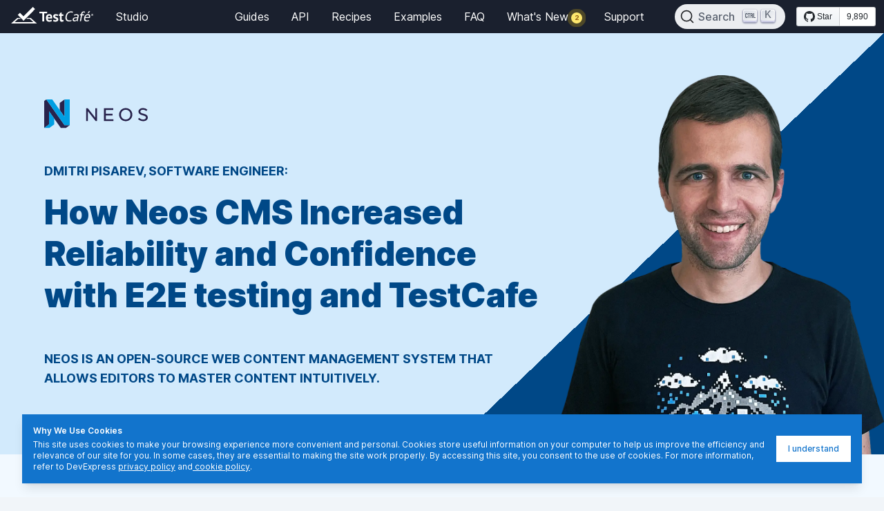

--- FILE ---
content_type: text/html; charset=utf-8
request_url: https://testcafe.io/neos-casestudy
body_size: 11816
content:
<!DOCTYPE html><html lang="en"><head><meta charSet="utf-8"/><meta name="viewport" content="width=device-width"/><title>Case studies | TestCafe</title><meta name="description" content="Use TestCafe to write tests in JS or TypeScript, run them and view results. TestCafe runs on Windows, MacOS, and Linux and takes 1 minute to set up."/><meta name="next-head-count" content="4"/><script>
                    (function(w,d,s,l,i){w[l]=w[l]||[];w[l].push({'gtm.start':
                    new Date().getTime(),event:'gtm.js'});var f=d.getElementsByTagName(s)[0],
                    j=d.createElement(s),dl=l!='dataLayer'?'&l='+l:'';j.async=true;j.src=
                    'https://www.googletagmanager.com/gtm.js?id='+i+dl;f.parentNode.insertBefore(j,f);
                    })(window,document,'script','dataLayer','GTM-N6T7DVB');
                    </script><meta property="og:image" content="https://raw.githubusercontent.com/DevExpress/testcafe-gh-page-assets/master/src/images/testcafe-ogp-icon.png"/><meta property="og:type" content="website"/><meta name="twitter:card" content="summary"/><meta name="twitter:image" content="https://raw.githubusercontent.com/DevExpress/testcafe-gh-page-assets/master/src/images/testcafe-twitter-card-icon.png"/><meta name="twitter:site" content="@DXTestCafe"/><link rel="shortcut icon" href="/favicon.ico"/><link rel="apple-touch-icon" sizes="180x180" href="/apple-touch-icon.png"/><link rel="icon" type="image/png" sizes="32x32" href="/favicon-32x32.png"/><link rel="icon" type="image/png" sizes="16x16" href="/favicon-16x16.png"/><link rel="manifest" href="/site.webmanifest"/><meta name="msapplication-TileColor" content="#2d89ef"/><meta name="msapplication-config" content="/browserconfig.xml"/><link data-next-font="" rel="preconnect" href="/" crossorigin="anonymous"/><link rel="preload" href="/_next/static/css/14b39019c50aeda9.css" as="style"/><link rel="stylesheet" href="/_next/static/css/14b39019c50aeda9.css" data-n-g=""/><noscript data-n-css=""></noscript><script defer="" nomodule="" src="/_next/static/chunks/polyfills-42372ed130431b0a.js"></script><script src="/_next/static/chunks/webpack-b8f8d6679aaa5f42.js" defer=""></script><script src="/_next/static/chunks/framework-49c6cecf1f6d5795.js" defer=""></script><script src="/_next/static/chunks/main-b72093f7aa2e45f9.js" defer=""></script><script src="/_next/static/chunks/pages/_app-bbb62ecac415f44b.js" defer=""></script><script src="/_next/static/chunks/388-4161a11856b7382c.js" defer=""></script><script src="/_next/static/chunks/877-1356c02cc1a5d246.js" defer=""></script><script src="/_next/static/chunks/pages/neos-casestudy-6a9761412a088d96.js" defer=""></script><script src="/_next/static/At3Y0V4AtkVxmVN2fR6rt/_buildManifest.js" defer=""></script><script src="/_next/static/At3Y0V4AtkVxmVN2fR6rt/_ssgManifest.js" defer=""></script></head><body><noscript><iframe src="https://www.googletagmanager.com/ns.html?id=GTM-N6T7DVB" height="0" width="0" style="display:none;visibility:hidden"></iframe></noscript><div id="__next"><div><header id="header" class="header-main "><div><div class="logo"><div class="burger"><div><div class="burger-stripes"><div></div><div></div><div></div></div><div class="burger-cross"><svg width="48" height="48" fill="none" xmlns="http://www.w3.org/2000/svg"><path d="M14 15.429 15.429 14 34 32.571 32.571 34 14 15.429Z" fill="#fff"></path><path d="M32.571 14 34 15.429 15.429 34 14 32.571 32.571 14Z" fill="#fff"></path></svg></div></div></div><a aria-label="Return to testcafe.io homepage" href="/"><svg xmlns="http://www.w3.org/2000/svg" width="40" height="48" fill="none"><path fill="#fff" d="M23.26 26l-1.292 1.333h5.169L32.306 32H5.169l5.169-4.667h3.877L12.921 26H9.046L0 34h37.474l-9.045-8H23.26z"></path><path fill="#fff" d="M34.755 13.232L31.54 10l-13.5 13.578-5.142-5.173-3.214 3.233 8.357 8.405 16.714-16.81z"></path></svg></a><a aria-label="Return to testcafe.io homepage" href="/"><svg xmlns="http://www.w3.org/2000/svg" width="80" height="48" fill="none"><path fill="#fff" d="M12.21 17H.918v2.254h4.24v11.799H7.99v-11.8h4.22V17zM19.239 22.634a3.393 3.393 0 00-.927-1.294 3.534 3.534 0 00-1.318-.69 5.61 5.61 0 00-1.524-.208c-1.566 0-2.781.46-3.646 1.378-.865.918-1.298 2.296-1.298 4.133 0 1.711.385 3.058 1.154 4.039.769.98 1.984 1.471 3.646 1.471a7.258 7.258 0 002.255-.344 5.212 5.212 0 001.678-.845l-.882-1.775c-.743.524-1.625.801-2.525.794-.903 0-1.556-.223-1.96-.668a3.09 3.09 0 01-.667-1.983h6.159c.068-.362.12-.71.154-1.044.033-.312.05-.625.051-.94a5.138 5.138 0 00-.35-2.024zM17.097 25h-3.81a3.348 3.348 0 01.603-1.75c.193-.222.433-.395.702-.505.268-.11.557-.156.845-.132.252-.02.505.024.736.13.23.105.432.269.586.475.305.52.425 1.182.338 1.782zm10.113.608a4.91 4.91 0 00-1.133-.595c-.412-.153-.79-.295-1.133-.427a4.574 4.574 0 01-.865-.428.681.681 0 01-.255-.254.708.708 0 01-.095-.352c0-.626.398-.939 1.195-.939.494 0 .986.07 1.462.209.48.14.879.271 1.195.396l.597-1.962a6.094 6.094 0 00-1.483-.563 8.305 8.305 0 00-2.122-.25 3.786 3.786 0 00-2.615.813c-.311.3-.554.666-.711 1.074a3.043 3.043 0 00-.196 1.285c-.021.535.1 1.066.35 1.534.222.384.516.717.866.981.346.26.728.463 1.133.606.411.146.789.288 1.132.427.305.119.595.273.865.46.11.07.199.17.26.287a.796.796 0 01.09.38.859.859 0 01-.076.438.829.829 0 01-.284.335 1.761 1.761 0 01-.958.23 5.04 5.04 0 01-1.606-.261 7.074 7.074 0 01-1.257-.533l-.741 2.025c.488.29 1.01.51 1.555.658a7.226 7.226 0 002.05.281c1.331 0 2.33-.302 2.996-.908.335-.313.599-.7.772-1.131a3.24 3.24 0 00.227-1.363 2.894 2.894 0 00-.35-1.503 3.105 3.105 0 00-.865-.95zm7.857 3.372c-.232.06-.47.087-.71.083a.796.796 0 01-.479-.103.832.832 0 01-.335-.367 4.021 4.021 0 01-.216-1.555V23.03h2.513v-2.296h-2.513V18l-2.678.772v1.962h-1.42v2.296h1.42v5.26c0 1.128.223 1.938.67 2.432.279.267.609.471.969.599.36.127.742.176 1.121.142.507 0 1.012-.063 1.504-.188a6.723 6.723 0 001.298-.459l-.474-2.087c-.217.1-.44.184-.67.25zM41.622 21.046a6.365 6.365 0 011.361-1.791 4.869 4.869 0 011.649-.987 5.268 5.268 0 011.72-.302 5.976 5.976 0 012.73.483l.68-1.49a5.75 5.75 0 00-1.273-.351 12.177 12.177 0 00-1.992-.131 7.216 7.216 0 00-2.335.402 7.03 7.03 0 00-2.235 1.278 8.226 8.226 0 00-1.846 2.255 10.382 10.382 0 00-1.149 3.351 9.38 9.38 0 00-.095 3.271c.12.819.44 1.596.928 2.265a4.139 4.139 0 001.737 1.318 6.127 6.127 0 002.349.433c.687.002 1.372-.058 2.048-.181a4.49 4.49 0 001.679-.644l-.176-1.309c-.394.205-.812.36-1.245.463a6.791 6.791 0 01-1.647.182 4.449 4.449 0 01-1.837-.363 3.218 3.218 0 01-1.326-1.087 4.223 4.223 0 01-.692-1.811 7.62 7.62 0 01.087-2.537 9.278 9.278 0 01.88-2.717zm16.055.553a1.849 1.849 0 00-.855-.734 3.99 3.99 0 00-1.667-.282 10.959 10.959 0 00-2.209.221 7.141 7.141 0 00-1.943.685l.293 1.228c.232-.12.474-.22.722-.3.276-.092.558-.168.843-.228.292-.062.575-.11.849-.145.252-.033.506-.05.76-.052.795 0 1.316.148 1.565.443.248.295.306.812.173 1.55a11.67 11.67 0 01-.257 1.087 3.932 3.932 0 00-.558-.04h-.566c-.7-.004-1.401.046-2.094.15a6.066 6.066 0 00-1.695.504 3.44 3.44 0 00-1.209.946c-.334.432-.553.94-.636 1.48-.081.392-.074.798.022 1.187.086.333.253.64.486.896.242.256.542.453.874.573.38.14.783.207 1.188.201.403.005.806-.043 1.197-.14.334-.085.658-.203.968-.353.27-.13.524-.293.756-.483.203-.167.392-.352.562-.553h.103l.178 1.409h1.213a6.22 6.22 0 01-.005-1.228c.039-.443.103-.913.193-1.41.123-.683.274-1.408.453-2.173.179-.765.34-1.55.486-2.355.065-.359.093-.723.082-1.087-.006-.35-.1-.692-.272-.997zm-2.248 6.371c-.117.197-.257.38-.417.544-.19.197-.404.37-.637.513a3.688 3.688 0 01-.85.383 3.502 3.502 0 01-1.056.15 1.627 1.627 0 01-1.235-.452 1.26 1.26 0 01-.306-1.158c.051-.316.201-.609.429-.835a2.4 2.4 0 01.834-.523 4.54 4.54 0 011.116-.262c.418-.047.837-.07 1.258-.07a17.243 17.243 0 011.165.04l-.301 1.67zm7.668-7.226l.051-.282c.072-.402.146-.755.221-1.057.062-.268.164-.526.303-.765a1.23 1.23 0 01.517-.473c.27-.118.566-.173.861-.16.262 0 .523.02.781.06.294.046.58.134.848.261l.613-1.348a4.35 4.35 0 00-1.005-.302 7.2 7.2 0 00-1.147-.08 4.23 4.23 0 00-1.416.21 2.678 2.678 0 00-1.021.645 3.37 3.37 0 00-.705 1.117 8.153 8.153 0 00-.444 1.61l-.102.564h-1.604l-.254 1.41h1.604l-1.56 8.654h1.646l1.56-8.655h2.735l.254-1.409h-2.736zm11.42 1.68a2.379 2.379 0 00-.69-1.197 2.553 2.553 0 00-1.15-.574c-.45-.1-.91-.151-1.372-.15a5.01 5.01 0 00-3.595 1.348c-.943.9-1.57 2.208-1.88 3.925a7.99 7.99 0 00-.123 2.174c.043.587.223 1.155.523 1.66.293.47.72.841 1.227 1.068a4.641 4.641 0 001.969.372 7.38 7.38 0 002.035-.282 5.763 5.763 0 001.69-.765l-.406-1.167a3.724 3.724 0 01-1.15.564 4.65 4.65 0 01-1.442.241 3.767 3.767 0 01-1.487-.252 1.935 1.935 0 01-.888-.724 2.518 2.518 0 01-.367-1.158A5.468 5.468 0 0167.509 26h6.601c.164-.48.294-1.034.388-1.532.153-.672.16-1.369.019-2.043zm-1.659 2.245h-5.1a3.81 3.81 0 011.258-2.134 3.359 3.359 0 012.056-.623 1.894 1.894 0 011.576.613c.324.41.394 1.125.21 2.144zm1.408-7.93l.076-.424h-1.83l-1.754 3h.967l2.541-2.577zm3.658 4.886l-.153-.075c.1-.004.198-.04.277-.102a.318.318 0 00.112-.263.342.342 0 00-.164-.325.785.785 0 00-.395-.094 3.57 3.57 0 00-.302.014 1.25 1.25 0 00-.246.04v1.39h.285v-.639l.263.08.395.56h.334l-.406-.586zm-.4-.215h-.186v-.38a.227.227 0 01.088-.02l.115-.002c.212 0 .318.062.318.188a.173.173 0 01-.088.166.518.518 0 01-.247.048z"></path><path fill="#fff" d="M78.884 20.858a1.324 1.324 0 00-.798-.759A1.715 1.715 0 0077.5 20a1.671 1.671 0 00-.577.1 1.337 1.337 0 00-.804.758A1.633 1.633 0 0076 21.5c-.004.22.036.438.116.642a1.321 1.321 0 00.795.759c.19.067.389.1.589.099.197.001.392-.032.577-.1a1.336 1.336 0 00.804-.759c.082-.202.123-.42.119-.641a1.669 1.669 0 00-.116-.642zm-.329 1.16a1.01 1.01 0 01-.24.362.975.975 0 01-.362.215 1.404 1.404 0 01-.894-.003 1.032 1.032 0 01-.365-.217 1.017 1.017 0 01-.247-.363 1.329 1.329 0 01-.09-.512 1.407 1.407 0 01.085-.512.978.978 0 01.237-.363c.105-.097.228-.172.363-.217.147-.05.302-.076.458-.074.151-.001.301.024.444.074.134.046.257.12.362.217.108.102.192.225.247.363.063.163.094.337.09.512.004.177-.025.353-.088.518z"></path></svg></a><nav class="header-left-nav"><ul><li><a href="https://www.devexpress.com/products/testcafestudio/" target="_blank" rel="noopener noreferrer">Studio</a></li></ul></nav></div><nav class="header-right-nav"><ul><li></li><li><a class="" href="/documentation/402635/guides/overview/getting-started">Guides</a></li><li><a class="" href="/documentation/402632/api">API</a></li><li><a class="" href="/documentation/402633/recipes">Recipes</a></li><li><a class="" href="/documentation/402637/examples">Examples</a></li><li><a class="" href="/documentation/402636/faq/general-info">FAQ</a></li><li><a class="" href="/release-notes">What&#x27;s New</a></li><li></li><li><a class="" href="/support">Support</a></li></ul></nav><div class="search"><div id="search-container"></div><div class="github"><div class="inline sm:hidden lg:inline xl:hidden"><a target="_blank" rel="noopener noreferrer" href="https://github.com/DevExpress/testcafe"><svg width="24" height="24" viewBox="0 0 24 24" fill="none" xmlns="http://www.w3.org/2000/svg"><path fill-rule="evenodd" clip-rule="evenodd" d="M12 0C5.37 0 0 5.50583 0 12.3035C0 17.7478 3.435 22.3463 8.205 23.9765C8.805 24.0842 9.03 23.715 9.03 23.3921C9.03 23.0999 9.015 22.131 9.015 21.1005C6 21.6696 5.22 20.347 4.98 19.6549C4.845 19.3012 4.26 18.2092 3.75 17.917C3.33 17.6863 2.73 17.1173 3.735 17.1019C4.68 17.0865 5.355 17.9939 5.58 18.363C6.66 20.2239 8.385 19.701 9.075 19.3781C9.18 18.5783 9.495 18.04 9.84 17.7325C7.17 17.4249 4.38 16.3637 4.38 11.6576C4.38 10.3196 4.845 9.21227 5.61 8.35102C5.49 8.04343 5.07 6.78232 5.73 5.09058C5.73 5.09058 6.735 4.76762 9.03 6.3517C9.99 6.07487 11.01 5.93645 12.03 5.93645C13.05 5.93645 14.07 6.07487 15.03 6.3517C17.325 4.75224 18.33 5.09058 18.33 5.09058C18.99 6.78232 18.57 8.04343 18.45 8.35102C19.215 9.21227 19.68 10.3042 19.68 11.6576C19.68 16.3791 16.875 17.4249 14.205 17.7325C14.64 18.1169 15.015 18.8552 15.015 20.0086C15.015 21.6542 15 22.9768 15 23.3921C15 23.715 15.225 24.0995 15.825 23.9765C18.2072 23.1519 20.2773 21.5822 21.7438 19.4882C23.2103 17.3942 23.9994 14.8814 24 12.3035C24 5.50583 18.63 0 12 0Z" fill="white"></path></svg></a></div><div class="stars hidden sm:flex lg:hidden xl:flex"><div class="widget widget-lg"><a class="btn" href="https://github.com/DevExpress/testcafe" rel="noopener noreferrer" target="_blank" aria-label="Star DevExpress/testcafe on GitHub"><svg viewBox="0 0 16 16" width="16" height="16" class="octicon octicon-mark-github" aria-hidden="true"><path fill-rule="evenodd" d="M8 0C3.58 0 0 3.58 0 8c0 3.54 2.29 6.53 5.47 7.59.4.07.55-.17.55-.38 0-.19-.01-.82-.01-1.49-2.01.37-2.53-.49-2.69-.94-.09-.23-.48-.94-.82-1.13-.28-.15-.68-.52-.01-.53.63-.01 1.08.58 1.23.82.72 1.21 1.87.87 2.33.66.07-.52.28-.87.51-1.07-1.78-.2-3.64-.89-3.64-3.95 0-.87.31-1.59.82-2.15-.08-.2-.36-1.02.08-2.12 0 0 .67-.21 2.2.82.64-.18 1.32-.27 2-.27.68 0 1.36.09 2 .27 1.53-1.04 2.2-.82 2.2-.82.44 1.1.16 1.92.08 2.12.51.56.82 1.27.82 2.15 0 3.07-1.87 3.75-3.65 3.95.29.25.54.73.54 1.48 0 1.07-.01 1.93-.01 2.2 0 .21.15.46.55.38A8.013 8.013 0 0016 8c0-4.42-3.58-8-8-8z"></path></svg> <span>Star</span></a><a class="star-count" href="https://github.com/DevExpress/testcafe/stargazers" rel="noopener noreferrer" target="_blank">    9K</a></div></div></div></div></div></header><main class="main"><div class="main-page case-study-detail-page"><div class="case-study-detail-hero neos"><div class="case-study-detail-hero-triangle neos"></div><div class="main-middle relative overflow-hidden"><img class="case-study-detail-logo" src="/img/case-study-neos-logo.svg" alt="Neos" width="150" height="42"/><div class="case-study-detail-author">Dmitri Pisarev, software engineer:</div><h1 class="case-study-detail-slogan neos">How Neos CMS Increased Reliability and Confidence with E2E testing and TestCafe</h1><div class="case-study-detail-desc neos">Neos is an open-source web content management system that allows editors to master content intuitively.</div><picture><source srcSet="/img/case-study-neos-hero-dimaip.webp" type="image/webp"/><img class="person-photo" src="/img/case-study-neos-hero-dimaip.png" alt="Neos"/></picture></div></div><div class="case-study-detail-case"><div class="main-middle"><h2>A Seamless Content Management Experience</h2><p>Neos is an open-source web content management system that attaches great importance to usability and uses the website itself as an interface for editing wherever possible. Neos empowers its users and allows editors to concentrate on content rather than the actual processing technology. Neos can create content across multiple dimensions, including language, country, target group and more.</p><h2>The Pursuit of Reliability</h2><p>I was fed up with the fact that we had unit tests for certain parts of the UI, but we still could not merge pull requests reliably. We could not even merge an automatically generated dependency update. We basically had zero confidence in the system until we tried and tested it ourselves. Neos’ UI is quite complex – it includes numerous inter-connected parts. The parts are not complicated in and of themselves but when you join them all together it is impossible to maintain confidence without end-to-end tests.</p><p class="quote">“Crucial to us was the need to seamlessly switch between iframes, but most E2E testing tools couldn’t handle this critical requirement – well, that is until we found TestCafe.”</p><h2>TestCafe to the Rescue</h2><p>I always had this intuition that you should begin with end-to-end testing and use unit tests only in places with complicated logic. I was looking for a tool that – in addition to full iframe support – would be easy to set up and help me get off the ground quickly. In the past, I had negative experiences with Selenium’s complex setup requirements (also had negative experiences with other testing solutions) and I did not want to repeat the experience. Unfortunately, tools such as Selenium were created before the emergence of today’s JavaScript landscape. It is quite obvious to anyone who sets up Selenium that it is not something you can do in ten seconds.</p><p>TestCafe, on the other hand, is easy to setup, offers a robust JavaScript API, and supports all modern browsers. The importance of the latter capability cannot be overstated. We had some regression tests in Firefox wherein we used JavaScript API not implemented in the browser. Safari also does things differently from other major browsers. If you have to support Internet Explorer 11, it is even worse. I think it is quite important for end-to-end tests to have cross-browser testing capabilities because it gives development teams confidence. After all, confidence is why you create tests.</p><p class="quote">“It is quite obvious to anyone who sets up Selenium that it is not something you can do in ten seconds. TestCafe, on the other hand, is easy to setup, offers a robust JavaScript API, and supports all modern browsers.”</p><p>Another key TestCafe feature I have come to reply upon is its React selector library. It allows us to make assertions based on component states (for example, we were able to make assertions based on Redux state). Honestly, this is an amazing feature because in addition to basic DOM assertions, you can do anything needed inside the React ecosystem.</p><h2>Building Confidence through TestCafe</h2><p>The biggest benefit of TestCafe is its ability to build confidence within your team and in your product. In our case, if a TestCafe test passes, it means that at least half of our UI works correctly. If you compare the regressions and bugs which we had before and after we wrote our TestCafe test scripts, it is a whole lot different. Since we are open-source, we have a lot of pull requests coming in from external contributors. It is really stressful if you need to manually check everything. Now, if it is something simple, I just merge it without opening it locally. With TestCafe, we got confidence that not just a single module works in isolation but the whole system together would work after we merge a certain PR. That is the number one thing.</p><p class="quote">“With TestCafe, we got confidence that not just a single module works in isolation but the whole system together would work after we merge a certain PR.”</p><p>Oh and before using TestCafe, we reviewed the last hundred bug fixes, and found that 70% of these fixes could have been caught had we used TestCafe from the start. As it stands today, we use TestCafe for our end-to-end tests (to test basic functionality) and rely on unit tests for complex app logic.</p><p class="quote">“70% of hundred our bugs could have been caught had we used TestCafe from the start”.</p><h2>Would You Recommend TestCafe?</h2><p>TestCafe is intuitive, lightweight, easy to use, and setup. It includes a powerful selector library and a great support team. I would highly recommend TestCafe.</p><h2>Results</h2><ul class="case-study-detail-results"><li><svg width="64" height="64" fill="none" xmlns="http://www.w3.org/2000/svg"><circle cx="32" cy="32" r="32" fill="#D2EAFC"></circle><path d="M16 33a3 3 0 1 1 6 0v12a3 3 0 0 1-6 0V33Zm8-.334v10.86a4 4 0 0 0 2.212 3.58l.1.05a8 8 0 0 0 3.574.844h10.832a4 4 0 0 0 3.924-3.216l2.4-12A4 4 0 0 0 43.12 28H36v-8a4 4 0 0 0-4-4 2 2 0 0 0-2 2v1.334a8 8 0 0 1-1.6 4.8l-2.8 3.732a8 8 0 0 0-1.6 4.8Z" fill="#1274CC"></path></svg>Increased reliability and confidence through TestCafe tests</li><li><svg width="64" height="64" fill="none" xmlns="http://www.w3.org/2000/svg"><circle cx="32" cy="32" r="32" fill="#D2EAFC"></circle><path fill-rule="evenodd" clip-rule="evenodd" d="M28 20a8 8 0 1 0 0 16 8 8 0 0 0 0-16Zm-12 8a12.001 12.001 0 1 1 21.78 6.952l9.634 9.634a2 2 0 0 1-2.828 2.828l-9.632-9.632A12 12 0 0 1 16 28Z" fill="#1274CC"></path></svg>Caught 70% of regressions in advance</li><li><svg fill="none" xmlns="http://www.w3.org/2000/svg"><circle cx="32" cy="32" r="32" fill="#D2EAFC"></circle><path d="M19 40.938c0-.494.178-1.004.534-1.53.388-.527.824-.79 1.31-.79.161 0 .274.032.339.098.938.988 2.296 1.942 4.075 2.864 1.81.89 3.621 1.482 5.432 1.778v-10.42a40.656 40.656 0 01-3.298-.197c-.873-.099-1.843-.297-2.91-.593-1.035-.296-1.876-.708-2.523-1.234-.614-.527-1.148-1.268-1.6-2.223-.421-.987-.631-2.14-.631-3.456 0-2.568 1.05-4.593 3.153-6.075 2.134-1.481 4.737-2.32 7.81-2.518v-3.309c0-.889.614-1.333 1.843-1.333.485 0 .889.115 1.212.346.356.23.534.56.534.987v3.408c2.166.23 4.14.773 5.918 1.63 1.778.822 3.12 1.892 4.026 3.21a.56.56 0 01.048.246c0 .395-.274.807-.824 1.235-.518.395-.987.592-1.407.592-.065 0-.259-.082-.582-.247-2.102-1.744-4.495-2.765-7.18-3.061v9.432c1.585.033 2.911.148 3.978.346 1.1.197 2.2.576 3.299 1.135a5.392 5.392 0 012.57 2.47c.583 1.119.874 2.534.874 4.246 0 5.762-3.573 8.823-10.72 9.185v3.457c0 .428-.178.758-.534.988-.355.263-.776.395-1.26.395-1.197 0-1.796-.46-1.796-1.383v-3.555c-4.818-.56-8.602-2.288-11.35-5.185-.227-.23-.34-.544-.34-.939zm4.269-15.457c0 .856.178 1.58.533 2.173.388.56.954.988 1.698 1.284.744.264 1.504.461 2.28.593.776.099 1.746.165 2.91.197v-9.481c-2.07.165-3.832.675-5.287 1.53-1.423.857-2.134 2.091-2.134 3.704zm11.01 18.025c4.755-.296 7.131-2.239 7.131-5.827 0-.889-.177-1.63-.533-2.222-.356-.626-.89-1.087-1.6-1.383a8.792 8.792 0 00-2.232-.691c-.744-.132-1.666-.23-2.765-.297v10.42z" fill="#1274CC"></path></svg>Saved significant time by ending the need to check changes manually</li></ul></div></div><div class="case-study-detail-learn-more"><div class="main-middle"><h2>Want to learn more about the technical benefits of TestCafe?</h2><a class="info-btn" href="/documentation/402631/guides/overview/why-testcafe">Why TestCafe</a></div></div></div></main><footer><div class="main-middle"><div class="footer-grid"><div class="social-container"><img width="200" height="40" src="/img/testcafe-logo.svg" alt="TestCafe"/><p class="footer-logo-description">TestCafe is a user-friendly end-to-end testing framework. Free and open source test runner. Powerful desktop app. Enterprise-quality web services.</p><div class="social"><a target="_blank" rel="noopener noreferrer" href="https://www.facebook.com/dxtestcafe/"><span class="sr-only">Facebook</span><svg class="h-6 w-6" fill="currentColor" viewBox="0 0 24 24" aria-hidden="true"><path fill-rule="evenodd" d="M22 12c0-5.523-4.477-10-10-10S2 6.477 2 12c0 4.991 3.657 9.128 8.438 9.878v-6.987h-2.54V12h2.54V9.797c0-2.506 1.492-3.89 3.777-3.89 1.094 0 2.238.195 2.238.195v2.46h-1.26c-1.243 0-1.63.771-1.63 1.562V12h2.773l-.443 2.89h-2.33v6.988C18.343 21.128 22 16.991 22 12z" clip-rule="evenodd"></path></svg></a><a target="_blank" rel="noopener noreferrer" href="https://twitter.com/DXTestCafe"><span class="sr-only">Twitter</span><svg xmlns="http://www.w3.org/2000/svg" width="24" height="24" fill="currentColor"><path d="M16.94 4h2.715l-5.93 6.777L20.7 20h-5.462l-4.278-5.593L6.065 20H3.35l6.342-7.25L3 4h5.6l3.868 5.113L16.94 4Zm-.952 14.375h1.504L7.784 5.54H6.17l9.818 12.836Z"></path></svg></a><a target="_blank" rel="noopener noreferrer" href="https://github.com/DevExpress/testcafe"><span class="sr-only">GitHub</span><svg class="h-6 w-6" fill="currentColor" viewBox="0 0 24 24" aria-hidden="true"><path fill-rule="evenodd" d="M12 2C6.477 2 2 6.484 2 12.017c0 4.425 2.865 8.18 6.839 9.504.5.092.682-.217.682-.483 0-.237-.008-.868-.013-1.703-2.782.605-3.369-1.343-3.369-1.343-.454-1.158-1.11-1.466-1.11-1.466-.908-.62.069-.608.069-.608 1.003.07 1.531 1.032 1.531 1.032.892 1.53 2.341 1.088 2.91.832.092-.647.35-1.088.636-1.338-2.22-.253-4.555-1.113-4.555-4.951 0-1.093.39-1.988 1.029-2.688-.103-.253-.446-1.272.098-2.65 0 0 .84-.27 2.75 1.026A9.564 9.564 0 0112 6.844c.85.004 1.705.115 2.504.337 1.909-1.296 2.747-1.027 2.747-1.027.546 1.379.202 2.398.1 2.651.64.7 1.028 1.595 1.028 2.688 0 3.848-2.339 4.695-4.566 4.943.359.309.678.92.678 1.855 0 1.338-.012 2.419-.012 2.747 0 .268.18.58.688.482A10.019 10.019 0 0022 12.017C22 6.484 17.522 2 12 2z" clip-rule="evenodd"></path></svg></a><a href="mailto:testcafeteam@devexpress.com"><span class="sr-only">Email</span><svg width="24" height="24" fill="currentColor" xmlns="http://www.w3.org/2000/svg"><path d="M2.004 7.198 12 11.862l9.996-4.664a2.272 2.272 0 0 0-.78-1.562A2.6 2.6 0 0 0 19.5 5h-15a2.6 2.6 0 0 0-1.716.636 2.272 2.272 0 0 0-.78 1.562Z"></path><path d="m22 9.804-10 4.667L2 9.804v6.863c0 .618.263 1.212.732 1.65A2.593 2.593 0 0 0 4.5 19h15c.663 0 1.299-.246 1.768-.683a2.257 2.257 0 0 0 .732-1.65V9.804Z"></path></svg></a><a target="_blank" rel="noopener noreferrer" href="https://www.youtube.com/playlist?list=PL8h4jt35t1wirqPiT68hV0cpX1ppQMVtF"><span class="sr-only">Youtube</span><svg width="24" height="24" fill="currentColor" xmlns="http://www.w3.org/2000/svg"><path fill-rule="evenodd" clip-rule="evenodd" d="M5 5a3 3 0 0 0-3 3v8a3 3 0 0 0 3 3h14a3 3 0 0 0 3-3V8a3 3 0 0 0-3-3H5Zm9.685 6.463L10 9v6l4.685-2.463c.42-.222.42-.853 0-1.074Z"></path></svg></a></div></div><nav aria-label="Footer"><h2 class="sr-only">Footer navigation</h2><div><h3 class="footer-navigation-header">Product</h3><ul class="footer-navigation-column-section-list"><li><a href="/documentation/402631/guides/overview/why-testcafe">Why TestCafe</a></li><li><a href="/documentation/402635/guides/overview/getting-started">Getting Started</a></li><li><a href="https://www.devexpress.com/products/testcafestudio/" target="_blank" rel="noopener noreferrer">TestCafe Studio</a></li><li><a href="/documentation/402809/guides/continuous-integration">Integrations</a></li><li><a href="/release-notes">What&#x27;s New</a></li><li><a href="/402949/roadmap">Roadmap</a></li></ul></div><div><h3 class="footer-navigation-header">Features</h3><ul class="footer-navigation-column-section-list"><li><a href="/documentation/402828/guides/concepts/browsers">Cross-browser tests</a></li><li><a href="/documentation/403971/guides/intermediate-guides/api-testing">API tests</a></li><li><a href="/documentation/402841/guides/intermediate-guides/multiple-browser-windows">Multi-window tests</a></li><li><a href="/documentation/402833/guides/basic-guides/test-actions#work-with-iframes">Iframe tests</a></li><li><a href="/documentation/402830/guides/basic-guides/run-tests#live-mode">Live Mode</a></li><li><a href="/documentation/402830/guides/basic-guides/run-tests#quarantine-mode">Unstable test detection</a></li><li><a href="/documentation/402840/guides/intermediate-guides/screenshots-and-videos">Screenshots and Videos</a></li><li><a href="/documentation/403626/guides/intermediate-guides/run-tests-concurrently">Concurrent test runs</a></li><li><a href="/documentation/402824/guides/concepts/typescript-and-coffeescript">TypeScript tests</a></li></ul></div><div><h3 class="footer-navigation-header">Resources</h3><ul class="footer-navigation-column-section-list"><li><a href="/resources/team-blog">Blog</a></li><li><a href="/resources/community-blogs">Community Blogs</a></li><li><a href="/resources/courses">Courses</a></li><li><a href="/resources/books">Books</a></li><li><a href="/case-studies">Case studies</a></li></ul></div><div><h3 class="footer-navigation-header">Learn</h3><ul class="footer-navigation-column-section-list"><li><a href="/documentation/402635/guides/overview/getting-started">Docs</a></li><li><a href="/documentation/402636/faq/general-info">FAQ</a></li><li><a href="/documentation/402634/guides">Guides</a></li><li><a href="/documentation/402836/guides/basic-guides/best-practices">Best Practices</a></li><li><a target="_blank" rel="noopener noreferrer" href="/documentation/402637/examples">Examples</a></li></ul><h3 class="footer-navigation-header">Support</h3><ul class="footer-navigation-column-section-list"><li><a target="_blank" rel="noopener noreferrer" href="https://github.com/DevExpress/testcafe/issues/new?assignees=&amp;labels=TYPE%3A+bug&amp;template=bug_report.yaml">Report an Issue</a></li><li><a target="_blank" rel="noopener noreferrer" href="https://github.com/DevExpress/testcafe/issues/new?assignees=&amp;labels=TYPE%3A+enhancement&amp;template=feature_request.yaml">Suggest a Feature</a></li><li><a target="_blank" rel="noopener noreferrer" href="https://stackoverflow.com/questions/ask?tags=testcafe">Ask on StackOverflow</a></li></ul></div></nav></div><div class="footer-copyright-container"><p>© 2012–2023 Developer Express Inc. Use of this site constitutes acceptance of our <a target="_blank" href="https://www.devexpress.com/aboutus/privacy-policy.xml" rel="noopener noreferrer">Privacy Policy.</a></p><p>All trademarks or registered trademarks are property of their respective owners.</p></div></div></footer></div></div><script id="__NEXT_DATA__" type="application/json">{"props":{"pageProps":{"content":{"html":"","headers":[]},"topicUid":null,"headerNav":{"items":[{"name":"TestCafe Studio","id":"TestCafe Studio"},{"name":"Guides","id":"402634","url":"/documentation/402634/guides","headerUrl":"/documentation/402635/guides/overview/getting-started","items":[]},{"name":"API","id":"402632","url":"/documentation/402632/api","items":[]},{"name":"Recipes","id":"402633","url":"/documentation/402633/recipes","items":[]},{"name":"Examples","id":"402637","url":"/documentation/402637/examples"},{"name":"FAQ","id":"403936","url":"/documentation/403936/faq","headerUrl":"/documentation/402636/faq/general-info","items":[]},{"name":"What's New","id":"What's New","url":"/release-notes","href":"/release-notes","items":[]},{"name":"Dashboard Alpha","id":"Dashboard Alpha","items":[]},{"name":"Support","id":"Support","url":"/support","href":"/support"}],"activeItems":[]},"sidebarNav":{"items":[],"activeItems":[],"root":null,"showLeafs":true},"breadcrumbsNav":[],"publishDates":{"teamBlog":[1687305600000,1667260800000,1661904000000,1657584000000,1637107200000,1633564800000,1632268800000,1626220800000,1612828800000,1609113600000,1607644800000,1605657600000,1605571200000,1600905600000,1599091200000,1598400000000,1597968000000,1597795200000,1595980800000,1594684800000,1593475200000,1590364800000,1587340800000],"releaseNotes":[1730678400000,1714003200000,1703721600000,1699574400000,1693267200000,1692230400000,1690416000000,1687305600000,1685318400000,1683763200000,1680739200000,1678147200000,1675036800000,1672272000000,1668038400000,1661904000000,1659916800000,1658102400000,1653523200000,1642464000000,1640131200000,1633132800000,1631059200000,1625702400000,1617753600000,1616371200000,1614729600000,1613347200000,1607990400000,1596672000000,1579219200000,1574294400000,1571184000000,1568246400000,1565136000000,1562284800000,1562025600000,1551312000000,1549497600000,1549497600000,1541548800000,1540425600000,1535932800000,1533168000000,1526342400000,1519862400000,1507593600000,1506643200000,1501632000000,1497312000000,1493164800000,1490659200000,1487203200000,1484784000000,1481155200000,1478563200000,1476662400000]}},"__N_SSG":true},"page":"/neos-casestudy","query":{},"buildId":"At3Y0V4AtkVxmVN2fR6rt","isFallback":false,"gsp":true,"scriptLoader":[]}</script></body></html>

--- FILE ---
content_type: application/javascript; charset=utf-8
request_url: https://testcafe.io/_next/static/chunks/pages/release-notes-58f5a96e8b14b312.js
body_size: 395
content:
(self.webpackChunk_N_E=self.webpackChunk_N_E||[]).push([[96],{6948:function(e,r,n){(window.__NEXT_P=window.__NEXT_P||[]).push(["/release-notes",function(){return n(2581)}])},1474:function(e,r,n){"use strict";var l=n(5893);n(7294);var t=n(9171),s=n(9156);let a="read-full-article";r.Z=e=>{let{previewListItems:r,readFullItem:n,isExternalResources:i}=e;return(0,l.jsx)("ul",{className:"team-blog",children:r.map((e,r)=>(0,l.jsx)("li",{children:(0,l.jsxs)("article",{children:[function(e,r){if(r)return(0,l.jsx)("a",{className:"blog-title",href:e.url,target:"_blank",rel:"noopener noreferrer",children:(0,l.jsx)("h2",{children:e.title})});let n={url:e.url,href:e.url,id:e.id};return(0,l.jsx)(t.Z,{tocItem:n,className:"blog-title",children:(0,l.jsx)("h2",{children:e.title})})}(e,i),(0,l.jsxs)("div",{className:"published",children:["Published ",e.sourceHomePage&&(0,l.jsxs)(l.Fragment,{children:["on ",(0,l.jsx)("a",{href:e.sourceHomePage,target:"_blank",rel:"noopener noreferrer",children:e.source})]}),e.author&&(0,l.jsxs)(l.Fragment,{children:[" by ",e.profileUrl?(0,l.jsx)("a",{href:e.profileUrl,target:"_blank",rel:"noopener noreferrer",children:e.author}):e.author]})]}),e.date&&(0,l.jsx)("time",{children:(0,s.p6)(e.date)}),(0,l.jsx)("div",{dangerouslySetInnerHTML:{__html:e.excerpt}}),n&&function(e,r){if(r)return(0,l.jsx)("a",{href:e.url,className:a,target:"_blank",rel:"noopener noreferrer",children:"Read full article"});let n={url:e.url,href:e.url,id:e.id};return(0,l.jsx)(t.Z,{tocItem:n,className:a,children:"Read full article"})}(e,i)]})},r))})}},2581:function(e,r,n){"use strict";n.r(r),n.d(r,{__N_SSG:function(){return d}});var l=n(5893),t=n(7294),s=n(9008),a=n.n(s),i=n(6486),c=n(9156),u=n(1474),o=n(6786),d=!0;r.default=e=>{let{content:r,headerNav:n,sidebarNav:s,breadcrumbsNav:d,publishDates:h}=e;return(0,t.useEffect)(()=>{(0,o.Pn)(h.releaseNotes)}),(0,l.jsxs)(i.Z,{isDocumentation:!1,headerNav:n,sidebarNav:s,content:r,breadcrumbsNav:d,publishDates:h,children:[(0,l.jsxs)(a(),{children:[(0,l.jsx)("meta",{name:"description",content:"TestCafe What\\'s New"}),(0,l.jsx)("link",{rel:"canonical",href:c.EE+"/release-notes"})]}),(0,l.jsx)("h1",{children:"Release Notes"}),(0,l.jsx)(u.Z,{previewListItems:e.previewListItems,readFullItem:!0,isExternalResources:!1})]})}}},function(e){e.O(0,[388,877,486,888,774,179],function(){return e(e.s=6948)}),_N_E=e.O()}]);

--- FILE ---
content_type: application/javascript; charset=utf-8
request_url: https://testcafe.io/_next/static/chunks/pages/neos-casestudy-6a9761412a088d96.js
body_size: 4017
content:
(self.webpackChunk_N_E=self.webpackChunk_N_E||[]).push([[789],{2229:function(e,t,s){(window.__NEXT_P=window.__NEXT_P||[]).push(["/neos-casestudy",function(){return s(7520)}])},8211:function(e,t,s){"use strict";var a=s(5893),i=s(7294),n=s(6786),o=s(2200),r=s(1119),l=s(2849),c=s(9675),d=s(7140);t.Z=e=>{let[t,s]=(0,i.useState)(!1);return(0,i.useEffect)(()=>{s(!0)},[]),(0,i.useEffect)(()=>{(0,c.Z)(),(0,d.Z)(),(0,n.OY)(e.publishDates),(0,n.rq)(e.publishDates)}),(0,a.jsxs)("div",{children:[(0,a.jsx)(l.Z,{isDocumentation:!1,activeItems:e.headerNav.activeItems,items:e.headerNav.items}),(0,a.jsx)("main",{className:"main",children:e.children}),(0,a.jsx)(r.Z,{}),t&&(0,a.jsx)(o.Y,{})]})}},7520:function(e,t,s){"use strict";s.r(t),s.d(t,{__N_SSG:function(){return l}});var a=s(5893);s(7294);var i=s(9008),n=s.n(i),o=s(8211);let r=[{svg:(0,a.jsxs)("svg",{width:"64",height:"64",fill:"none",xmlns:"http://www.w3.org/2000/svg",children:[(0,a.jsx)("circle",{cx:"32",cy:"32",r:"32",fill:"#D2EAFC"}),(0,a.jsx)("path",{d:"M16 33a3 3 0 1 1 6 0v12a3 3 0 0 1-6 0V33Zm8-.334v10.86a4 4 0 0 0 2.212 3.58l.1.05a8 8 0 0 0 3.574.844h10.832a4 4 0 0 0 3.924-3.216l2.4-12A4 4 0 0 0 43.12 28H36v-8a4 4 0 0 0-4-4 2 2 0 0 0-2 2v1.334a8 8 0 0 1-1.6 4.8l-2.8 3.732a8 8 0 0 0-1.6 4.8Z",fill:"#1274CC"})]}),text:"Increased reliability and confidence through TestCafe tests"},{svg:(0,a.jsxs)("svg",{width:"64",height:"64",fill:"none",xmlns:"http://www.w3.org/2000/svg",children:[(0,a.jsx)("circle",{cx:"32",cy:"32",r:"32",fill:"#D2EAFC"}),(0,a.jsx)("path",{fillRule:"evenodd",clipRule:"evenodd",d:"M28 20a8 8 0 1 0 0 16 8 8 0 0 0 0-16Zm-12 8a12.001 12.001 0 1 1 21.78 6.952l9.634 9.634a2 2 0 0 1-2.828 2.828l-9.632-9.632A12 12 0 0 1 16 28Z",fill:"#1274CC"})]}),text:"Caught 70% of regressions in advance"},{svg:(0,a.jsxs)("svg",{fill:"none",xmlns:"http://www.w3.org/2000/svg",children:[(0,a.jsx)("circle",{cx:"32",cy:"32",r:"32",fill:"#D2EAFC"}),(0,a.jsx)("path",{d:"M19 40.938c0-.494.178-1.004.534-1.53.388-.527.824-.79 1.31-.79.161 0 .274.032.339.098.938.988 2.296 1.942 4.075 2.864 1.81.89 3.621 1.482 5.432 1.778v-10.42a40.656 40.656 0 01-3.298-.197c-.873-.099-1.843-.297-2.91-.593-1.035-.296-1.876-.708-2.523-1.234-.614-.527-1.148-1.268-1.6-2.223-.421-.987-.631-2.14-.631-3.456 0-2.568 1.05-4.593 3.153-6.075 2.134-1.481 4.737-2.32 7.81-2.518v-3.309c0-.889.614-1.333 1.843-1.333.485 0 .889.115 1.212.346.356.23.534.56.534.987v3.408c2.166.23 4.14.773 5.918 1.63 1.778.822 3.12 1.892 4.026 3.21a.56.56 0 01.048.246c0 .395-.274.807-.824 1.235-.518.395-.987.592-1.407.592-.065 0-.259-.082-.582-.247-2.102-1.744-4.495-2.765-7.18-3.061v9.432c1.585.033 2.911.148 3.978.346 1.1.197 2.2.576 3.299 1.135a5.392 5.392 0 012.57 2.47c.583 1.119.874 2.534.874 4.246 0 5.762-3.573 8.823-10.72 9.185v3.457c0 .428-.178.758-.534.988-.355.263-.776.395-1.26.395-1.197 0-1.796-.46-1.796-1.383v-3.555c-4.818-.56-8.602-2.288-11.35-5.185-.227-.23-.34-.544-.34-.939zm4.269-15.457c0 .856.178 1.58.533 2.173.388.56.954.988 1.698 1.284.744.264 1.504.461 2.28.593.776.099 1.746.165 2.91.197v-9.481c-2.07.165-3.832.675-5.287 1.53-1.423.857-2.134 2.091-2.134 3.704zm11.01 18.025c4.755-.296 7.131-2.239 7.131-5.827 0-.889-.177-1.63-.533-2.222-.356-.626-.89-1.087-1.6-1.383a8.792 8.792 0 00-2.232-.691c-.744-.132-1.666-.23-2.765-.297v10.42z",fill:"#1274CC"})]}),text:"Saved significant time by ending the need to check changes manually"}].map((e,t)=>(0,a.jsxs)("li",{children:[e.svg,e.text]},t));var l=!0;t.default=e=>{let{headerNav:t,publishDates:s}=e;return(0,a.jsxs)(o.Z,{headerNav:t,publishDates:s,children:[(0,a.jsxs)(n(),{children:[(0,a.jsx)("title",{children:"Case studies | TestCafe"}),(0,a.jsx)("meta",{name:"description",content:"Use TestCafe to write tests in JS or TypeScript, run them and view results. TestCafe runs on Windows, MacOS, and Linux and takes 1 minute to set up."})]}),(0,a.jsxs)("div",{className:"main-page case-study-detail-page",children:[(0,a.jsxs)("div",{className:"case-study-detail-hero neos",children:[(0,a.jsx)("div",{className:"case-study-detail-hero-triangle neos"}),(0,a.jsxs)("div",{className:"main-middle relative overflow-hidden",children:[(0,a.jsx)("img",{className:"case-study-detail-logo",src:"/img/case-study-neos-logo.svg",alt:"Neos",width:"150",height:"42"}),(0,a.jsx)("div",{className:"case-study-detail-author",children:"Dmitri Pisarev, software engineer:"}),(0,a.jsx)("h1",{className:"case-study-detail-slogan neos",children:"How Neos CMS Increased Reliability and Confidence with E2E testing and TestCafe"}),(0,a.jsx)("div",{className:"case-study-detail-desc neos",children:"Neos is an open-source web content management system that allows editors to master content intuitively."}),(0,a.jsxs)("picture",{children:[(0,a.jsx)("source",{srcSet:"/img/case-study-neos-hero-dimaip.webp",type:"image/webp"}),(0,a.jsx)("img",{className:"person-photo",src:"/img/case-study-neos-hero-dimaip.png",alt:"Neos"})]})]})]}),(0,a.jsx)("div",{className:"case-study-detail-case",children:(0,a.jsxs)("div",{className:"main-middle",children:[(0,a.jsx)("h2",{children:"A Seamless Content Management Experience"}),(0,a.jsx)("p",{children:"Neos is an open-source web content management system that attaches great importance to usability and uses the website itself as an interface for editing wherever possible. Neos empowers its users and allows editors to concentrate on content rather than the actual processing technology. Neos can create content across multiple dimensions, including language, country, target group and more."}),(0,a.jsx)("h2",{children:"The Pursuit of Reliability"}),(0,a.jsx)("p",{children:"I was fed up with the fact that we had unit tests for certain parts of the UI, but we still could not merge pull requests reliably. We could not even merge an automatically generated dependency update. We basically had zero confidence in the system until we tried and tested it ourselves. Neos’ UI is quite complex – it includes numerous inter-connected parts. The parts are not complicated in and of themselves but when you join them all together it is impossible to maintain confidence without end-to-end tests."}),(0,a.jsx)("p",{className:"quote",children:"“Crucial to us was the need to seamlessly switch between iframes, but most E2E testing tools couldn’t handle this critical requirement – well, that is until we found TestCafe.”"}),(0,a.jsx)("h2",{children:"TestCafe to the Rescue"}),(0,a.jsx)("p",{children:"I always had this intuition that you should begin with end-to-end testing and use unit tests only in places with complicated logic. I was looking for a tool that – in addition to full iframe support – would be easy to set up and help me get off the ground quickly. In the past, I had negative experiences with Selenium’s complex setup requirements (also had negative experiences with other testing solutions) and I did not want to repeat the experience. Unfortunately, tools such as Selenium were created before the emergence of today’s JavaScript landscape. It is quite obvious to anyone who sets up Selenium that it is not something you can do in ten seconds."}),(0,a.jsx)("p",{children:"TestCafe, on the other hand, is easy to setup, offers a robust JavaScript API, and supports all modern browsers. The importance of the latter capability cannot be overstated. We had some regression tests in Firefox wherein we used JavaScript API not implemented in the browser. Safari also does things differently from other major browsers. If you have to support Internet Explorer 11, it is even worse. I think it is quite important for end-to-end tests to have cross-browser testing capabilities because it gives development teams confidence. After all, confidence is why you create tests."}),(0,a.jsx)("p",{className:"quote",children:"“It is quite obvious to anyone who sets up Selenium that it is not something you can do in ten seconds. TestCafe, on the other hand, is easy to setup, offers a robust JavaScript API, and supports all modern browsers.”"}),(0,a.jsx)("p",{children:"Another key TestCafe feature I have come to reply upon is its React selector library. It allows us to make assertions based on component states (for example, we were able to make assertions based on Redux state). Honestly, this is an amazing feature because in addition to basic DOM assertions, you can do anything needed inside the React ecosystem."}),(0,a.jsx)("h2",{children:"Building Confidence through TestCafe"}),(0,a.jsx)("p",{children:"The biggest benefit of TestCafe is its ability to build confidence within your team and in your product. In our case, if a TestCafe test passes, it means that at least half of our UI works correctly. If you compare the regressions and bugs which we had before and after we wrote our TestCafe test scripts, it is a whole lot different. Since we are open-source, we have a lot of pull requests coming in from external contributors. It is really stressful if you need to manually check everything. Now, if it is something simple, I just merge it without opening it locally. With TestCafe, we got confidence that not just a single module works in isolation but the whole system together would work after we merge a certain PR. That is the number one thing."}),(0,a.jsx)("p",{className:"quote",children:"“With TestCafe, we got confidence that not just a single module works in isolation but the whole system together would work after we merge a certain PR.”"}),(0,a.jsx)("p",{children:"Oh and before using TestCafe, we reviewed the last hundred bug fixes, and found that 70% of these fixes could have been caught had we used TestCafe from the start. As it stands today, we use TestCafe for our end-to-end tests (to test basic functionality) and rely on unit tests for complex app logic."}),(0,a.jsx)("p",{className:"quote",children:"“70% of hundred our bugs could have been caught had we used TestCafe from the start”."}),(0,a.jsx)("h2",{children:"Would You Recommend TestCafe?"}),(0,a.jsx)("p",{children:"TestCafe is intuitive, lightweight, easy to use, and setup. It includes a powerful selector library and a great support team. I would highly recommend TestCafe."}),(0,a.jsx)("h2",{children:"Results"}),(0,a.jsx)("ul",{className:"case-study-detail-results",children:r})]})}),(0,a.jsx)("div",{className:"case-study-detail-learn-more",children:(0,a.jsxs)("div",{className:"main-middle",children:[(0,a.jsx)("h2",{children:"Want to learn more about the technical benefits of TestCafe?"}),(0,a.jsx)("a",{className:"info-btn",href:"/documentation/402631/guides/overview/why-testcafe",children:"Why TestCafe"})]})})]})]})}}},function(e){e.O(0,[388,877,888,774,179],function(){return e(e.s=2229)}),_N_E=e.O()}]);

--- FILE ---
content_type: application/javascript; charset=utf-8
request_url: https://testcafe.io/_next/static/chunks/pages/index-34b6769ab5b59c52.js
body_size: 4332
content:
(self.webpackChunk_N_E=self.webpackChunk_N_E||[]).push([[405],{8312:function(e,t,s){(window.__NEXT_P=window.__NEXT_P||[]).push(["/",function(){return s(8717)}])},8211:function(e,t,s){"use strict";var n=s(5893),a=s(7294),r=s(6786),i=s(2200),o=s(1119),l=s(2849),c=s(9675),d=s(7140);t.Z=e=>{let[t,s]=(0,a.useState)(!1);return(0,a.useEffect)(()=>{s(!0)},[]),(0,a.useEffect)(()=>{(0,c.Z)(),(0,d.Z)(),(0,r.OY)(e.publishDates),(0,r.rq)(e.publishDates)}),(0,n.jsxs)("div",{children:[(0,n.jsx)(l.Z,{isDocumentation:!1,activeItems:e.headerNav.activeItems,items:e.headerNav.items}),(0,n.jsx)("main",{className:"main",children:e.children}),(0,n.jsx)(o.Z,{}),t&&(0,n.jsx)(i.Y,{})]})}},8717:function(e,t,s){"use strict";s.r(t),s.d(t,{__N_SSG:function(){return f},default:function(){return g}});var n=s(5893),a=s(7294),r=s(9008),i=s.n(r),o=s(8211);let l=[{name:"TestCafe \uD83D\uDE0A",test:"fixture('Pizza Palace')\n    .page('https://testcafe-demo-page.glitch.me/');\n\ntest('Submit a form', async t => {\n    await t\n        // automatically dismiss dialog boxes\n        .setNativeDialogHandler(() => true)\n\n        // drag the pizza size slider\n        .drag('.noUi-handle', 100, 0)\n\n        // select the toppings\n        .click('.next-step')\n        .click('label[for=\"pepperoni\"]')\n        .click('#step2 .next-step')\n\n        // fill the address form\n        .click('.confirm-address')\n        .typeText('#phone-input', '+1-541-754-3001')\n        .click('#step3 .next-step')\n\n        // zoom into the iframe map\n        .switchToIframe('.restaurant-location iframe')\n        .click('button[title=\"Zoom in\"]')\n\n        // submit the order\n        .switchToMainWindow()\n        .click('.complete-order');\n});"},{name:"Selenium (JavaScript) \uD83D\uDE15",test:"const {Builder, By, Key, until} = require('selenium-webdriver');\n\n(async function pizzaPalace() {\n\n    const driver = await new Builder().forBrowser('firefox').build();\n    \n    try {\n        await driver.get('https://testcafe-demo-page.glitch.me/');\n\n        // drag the pizza size slider\n        const sourceEle = driver.findElement(By.className(\"noUi-handle\"));\n        const actions = driver.actions({async: true});\n        await actions.dragAndDrop(sourceEle, {x:100, y:0}).perform();\n\n        // select the toppings\n        await driver.findElement(By.className(\"next-step\")).click();\n        await driver.findElement(By.css('label[for=\"pepperoni\"]')).click(); \n        await driver.findElement(By.css('#step2 .next-step')).click();\n\n        // fill the address form\n        await driver.wait(until.elementLocated(By.css('.google-map')),10000);\n        await driver.findElement(By.className(\"confirm-address\")).click();   \n        await driver.findElement(By.id('phone-input')).sendKeys('+1-541-754-3001');\n        await driver.findElement(By.css('#step3 .next-step')).click();\n\n        // zoom into the iframe map\n        await driver.wait(until.elementLocated(By.css('.restaurant-location iframe')),10000);\n        const restaurantLocationFrame = await driver.findElement(By.css('.restaurant-location iframe'));\n        await driver.switchTo().frame(restaurantLocationFrame);\n        await driver.wait(until.elementLocated(By.css('button[title=\"Zoom in\"]')),10000);\n        await driver.findElement(By.css('button[title=\"Zoom in\"]')).click();\n\n        // submit the order\n        await driver.switchTo().defaultContent();\n        await driver.findElement(By.className(\"complete-order\")).click();\n\n        // dismiss the confirmation dialog\n        await driver.wait(until.alertIsPresent());\n        const confirmationMessage = driver.switchTo().alert();\n        await confirmationMessage.accept();\n                \n    } finally {\n        await driver.quit();\n    }\n})();"}];var c=()=>{let[e,t]=(0,a.useState)(0),s=[],r=[],i=[];function o(e){let{currentTarget:s}=e;t([...s.parentNode.childNodes].indexOf(s))}return l.forEach((t,a)=>{let l=a===e?"selected":"";s.push((0,n.jsx)("option",{value:a,children:t.name},t.name)),r.push((0,n.jsx)("a",{onClick:o,className:l,children:t.name},t.name)),i.push((0,n.jsxs)("div",{className:l,children:[(0,n.jsx)("div",{className:"code-block-caption",children:t.name}),(0,n.jsx)("pre",{children:(0,n.jsx)("code",{className:"lang-js",children:t.test})})]},t.name))}),(0,n.jsxs)("div",{className:"tab-with-tests",children:[(0,n.jsxs)("div",{className:"sm:hidden",children:[(0,n.jsx)("label",{htmlFor:"tabs",className:"sr-only",children:"Select a tab"}),(0,n.jsx)("select",{value:e,id:"tabs",name:"tabs",onChange:function(e){let{target:s}=e;t(Number.parseInt(s.value,10))},children:s})]}),(0,n.jsx)("div",{className:"hidden sm:block lg:hidden",children:(0,n.jsx)("div",{children:(0,n.jsx)("nav",{className:"space-x-8","aria-label":"Tabs",children:r})})}),(0,n.jsx)("div",{className:"code-blocks",children:i})]})};let d=[{header:"CI/CD-ready",text:"TestCafe integrates with all popular CI/CD solutions.",img:"deploy-ci-ready.svg"},{header:"Concurrent Test Runs",text:"Save time and resources: run your tests in multiple browsers at once.",img:"deploy-concurrent.svg"},{header:"If something goes wrong...",text:"Use the built-in Debug Mode to pin-point the source of your frustration.",img:"deploy-if-something-goes-wrong.svg"}],m=[{name:"chrome",img:"browser-chrome.svg"},{name:"firefox",img:"browser-firefox.svg"},{name:"safari",img:"browser-safari.svg"},{name:"edge",img:"browser-edge.svg"},{name:"opera",img:"browser-opera.svg"},{name:"browserstack",img:"browser-browserstack.svg"},{name:"lambdatest",img:"browser-lambdatest.svg"}],h=[{name:"Rodrigo Finger",twitterLink:"https://twitter.com/rodrigofinger",image:"r-finger.png",twitter:"@RodrigoFinger",text:'<a href="https://twitter.com/DXTestCafe" target="_blank" rel="noopener">@DXTestCafe</a> is the best automated front-end testing tool I\'ve used so far. <a href="https://twitter.com/TestCafeStudio" target="_blank" rel="noopener">@TestCafeStudio</a> is a good starting point to explore its features, easy to use for the testing team. Writing a js script with it allows to build more complex test scenarios. Easy and fast to setup and use.'},{name:"Christine Zierold",twitterLink:"https://twitter.com/chriszie_",image:"c-zierold.png",twitter:"@ChrisZie_",text:'Since I\'m using <a href="https://twitter.com/hashtag/testcafe?src=hash" target="_blank" rel="noopener">#testcafe</a> on a daily basis now to build my <a href="https://twitter.com/hashtag/automatedUItest?src=hash" target="_blank" rel="noopener">#automatedUItest</a>, I love it every day more and more. The code looks so clean and I don\'t need to \'waitForElementVisible\' or just \'wait()\'. Everyone should try this out. It is amazing. <a href="https://twitter.com/hashtag/TestAutomation?src=hash" target="_blank" rel="noopener">#TestAutomation</a> <a href="https://twitter.com/hashtag/QAisAwesome?src=hash" target="_blank" rel="noopener">#QAisAwesome</a>'},{name:"Damien Hampton",twitterLink:"https://twitter.com/damien_hampton",image:"d-hampton.png",twitter:"@damien_hampton",text:'I used to hate JavaScript, but that was because I didn\'t understand it. Now I can\'t get enough! More <a href="https://twitter.com/hashtag/javascript?src=hash" target="_blank" rel="noopener">#javascript</a> koolaid: TestCaf\xe9 looks like a very cool UI testing framework: <a href="https://buff.ly/2EeJUPX" target="_blank" rel="noopener">buff.ly/2EeJUPX</a> Very easy to use! <a href="https://twitter.com/DXTestCafe" target="_blank" rel="noopener">@dxtestcafe</a>'}],u=["Get started with our free and open source framework in minutes.","Create easy-to-read JavaScript and TypeScript tests.","Simulate complex page interactions and multi-window scenarios.",'Code your tests by hand or <a target="_blank" rel="noopener noreferrer" href="https://www.devexpress.com/products/testcafestudio/">record in your browser</a>.'],p=["Run your tests in any modern browser — local or remote.","Run your tests concurrently to speed up the testing process.","Easily integrate TestCafe with your CI solution of choice.","Store test reports in many convenient formats."];var f=!0,g=e=>{let{headerNav:t,publishDates:s}=e,a=d.map(e=>(0,n.jsx)("li",{children:(0,n.jsxs)("div",{className:"love-testcafe-container",children:[(0,n.jsx)("div",{className:"circle-container",children:(0,n.jsx)("img",{src:"/img/".concat(e.img),alt:e.header})}),(0,n.jsxs)("div",{className:"text-container",children:[(0,n.jsx)("h3",{children:e.header}),(0,n.jsx)("span",{dangerouslySetInnerHTML:{__html:e.text}})]})]})},e.header)),r=m.map(e=>(0,n.jsx)("li",{children:(0,n.jsx)("img",{className:"browser-img",src:"/img/".concat(e.img),alt:e.name})},e.name)),l=h.map(e=>(0,n.jsx)("li",{children:(0,n.jsxs)("div",{className:"comments-container",children:[(0,n.jsx)("div",{className:"circle-container",children:(0,n.jsx)("img",{className:"circle rounded-full",src:"/img/".concat(e.image),alt:"image"})}),(0,n.jsxs)("div",{className:"text-container",children:[(0,n.jsx)("h3",{children:e.name}),(0,n.jsx)("a",{href:e.twitterLink,rel:"noopener noreferrer",target:"_blank",children:e.twitter}),(0,n.jsx)("span",{dangerouslySetInnerHTML:{__html:e.text}})]})]})},e.name)),f=e=>e.map(e=>(0,n.jsxs)("li",{children:[(0,n.jsx)("svg",{xmlns:"http://www.w3.org/2000/svg",viewBox:"0 0 20 20",fill:"currentColor","aria-hidden":"true",children:(0,n.jsx)("path",{fillRule:"evenodd",d:"M16.707 5.293a1 1 0 010 1.414l-8 8a1 1 0 01-1.414 0l-4-4a1 1 0 011.414-1.414L8 12.586l7.293-7.293a1 1 0 011.414 0z",clipRule:"evenodd"})}),(0,n.jsx)("span",{dangerouslySetInnerHTML:{__html:e}})]},e)),g=f(u),x=f(p);return(0,n.jsxs)(o.Z,{headerNav:t,publishDates:s,children:[(0,n.jsxs)(i(),{children:[(0,n.jsx)("title",{children:"Cross-Browser End-to-End Testing Framework | TestСafe"}),(0,n.jsx)("meta",{name:"description",content:"Create reliable tests and increase your test coverage. No WebDriver required, no manual timeouts, cross-browser capable out of the box."}),(0,n.jsx)("script",{type:"application/ld+json",dangerouslySetInnerHTML:{__html:'\n    {\n        "@context": "https://schema.org/",\n        "@type": "WebSite",\n        "name": "TestCafe",\n        "url": "https://testcafe.io/",\n        "sameAS": [\n        "https://devexpress.github.io/testcafe/",\n        "https://twitter.com/DXTestCafe",\n        "https://www.facebook.com/dxtestcafe/"\n        ],\n        "abstract": "Create reliable tests and increase your test coverage. No WebDriver required, no manual timeouts, cross-browser capable out of the box.",\n        "about": {\n        "@type": "SoftwareApplication",\n        "applicationCategory": "End-to-end testing framework",\n        "name": "TestCafe",\n        "description": "TestCafe is an end-to-end testing framework for JavaScript and TypeScript. It supports all popular browsers and takes 1 minute to set up.",\n        "operatingSystem": "Windows, MacOS, Linux",\n        "featureList": [\n        "1 minute to set up",\n        "Clean code",\n        "Free and Open Source",\n        "Intuitive syntax",\n        "Cross-browser & cross-platform support",\n        "CI/CD-ready",\n        "Concurrent test runs",\n        "Built-in Debug Mode"\n        ]\n    },\n        "author": {\n        "@type": "Organization",\n        "name": "Developer Express Inc.",\n        "url": "https://www.devexpress.com/"\n    },\n        "audience": {\n        "@type": "Audience",\n        "name": "Developers, QA engineers, testers"\n    },\n        "inLanguage": "en-us",\n        "keywords": "end-to-end, testing framework, e2e, javascript, typescript"\n    }\n'}})]}),(0,n.jsxs)("div",{className:"dashboard-page testcafe-landing-page",children:[(0,n.jsx)("div",{className:"dashboard-hero-wrapper",children:(0,n.jsxs)("div",{className:"main-middle dashboard-hero",children:[(0,n.jsx)("h1",{children:"Modern web testing, simplified"}),(0,n.jsx)("div",{className:"description",children:"TestCafe is a user-friendly end-to-end testing solution. Free and open-source test runner. Powerful desktop app."}),(0,n.jsx)("ul",{className:"browser-list",children:r})]})}),(0,n.jsx)("div",{className:"main-gradient",children:(0,n.jsxs)("div",{className:"main-middle",children:[(0,n.jsx)("div",{className:"from-zero",children:(0,n.jsxs)("div",{children:[(0,n.jsx)("h2",{children:"From zero to testing in minutes"}),(0,n.jsxs)("div",{className:"from-zero-ul-holder",children:[(0,n.jsx)("img",{alt:"from-zero-ul-holder-background",src:"/img/dashboard/main-circle.svg"}),(0,n.jsxs)("ul",{children:[(0,n.jsxs)("li",{children:[(0,n.jsx)("div",{className:"li-number",children:(0,n.jsx)("span",{children:"1"})}),(0,n.jsxs)("div",{children:[(0,n.jsxs)("span",{className:"from-zero-command",children:[(0,n.jsx)("span",{children:"%"})," npm i -g testcafe"]}),(0,n.jsx)("div",{className:"from-zero-slogan",children:"Just one npm package."})]})]}),(0,n.jsxs)("li",{children:[(0,n.jsx)("div",{className:"li-number",children:(0,n.jsx)("span",{children:"2"})}),(0,n.jsxs)("div",{children:[(0,n.jsxs)("span",{className:"from-zero-command",children:[(0,n.jsx)("span",{children:"%"})," testcafe chrome test.js"]}),(0,n.jsx)("div",{className:"from-zero-slogan",children:"Works with common browsers out of the box."})]})]}),(0,n.jsxs)("li",{children:[(0,n.jsx)("div",{className:"li-number",children:(0,n.jsx)("span",{children:"3"})}),(0,n.jsxs)("div",{children:[(0,n.jsxs)("span",{className:"from-zero-command",children:[(0,n.jsx)("span",{children:"%"})," docker pull testcafe/testcafe"]}),(0,n.jsx)("div",{className:"from-zero-slogan",children:"Ready for your CI/CD pipeline."})]})]})]})]}),(0,n.jsx)("a",{className:"info-btn",href:"/documentation/402635/guides/overview/getting-started",children:"Get Started"})]})}),(0,n.jsx)("div",{className:"write-record-run-analyze",children:(0,n.jsxs)("div",{className:"md:flex",children:[(0,n.jsx)("div",{className:"write-record-divider",children:(0,n.jsxs)("div",{className:"write-record-block",children:[(0,n.jsx)("h2",{children:"Write or Record Tests"}),(0,n.jsx)("ul",{role:"list",children:g})]})}),(0,n.jsx)("div",{className:"write-record-divider",children:(0,n.jsxs)("div",{className:"write-record-block",children:[(0,n.jsx)("h2",{children:"Run and Analyze"}),(0,n.jsx)("ul",{role:"list",children:x})]})})]})}),(0,n.jsx)("div",{className:"test-example",children:(0,n.jsxs)("div",{children:[(0,n.jsx)("h2",{children:"Write tests with ease"}),(0,n.jsxs)("div",{className:"desc",children:["The intuitive syntax of TestCafe makes teams more productive from day one.",(0,n.jsx)("br",{}),"Check the test below and see for yourself."]}),(0,n.jsx)(c,{})]})}),(0,n.jsx)("div",{className:"love-testcafe",children:(0,n.jsxs)("div",{children:[(0,n.jsx)("h2",{children:"Deploy without fear"}),(0,n.jsxs)("div",{className:"love-testcafe-wrapper",children:[(0,n.jsx)("ul",{children:a}),(0,n.jsx)("div",{className:"qa-guy",children:(0,n.jsx)("img",{src:"/img/qa-guy.svg",alt:"qa-engineer-picture"})})]}),(0,n.jsx)("a",{href:"/documentation/402635/guides/overview/getting-started",className:"info-btn",children:"Get Started"})]})}),(0,n.jsx)("div",{className:"comments",children:(0,n.jsxs)("div",{children:[(0,n.jsx)("h2",{children:"Comments from your peers"}),(0,n.jsx)("ul",{children:l})]})})]})})]})]})}}},function(e){e.O(0,[388,877,888,774,179],function(){return e(e.s=8312)}),_N_E=e.O()}]);

--- FILE ---
content_type: application/javascript; charset=utf-8
request_url: https://testcafe.io/_next/static/chunks/pages/_app-bbb62ecac415f44b.js
body_size: -208
content:
(self.webpackChunk_N_E=self.webpackChunk_N_E||[]).push([[888],{6840:function(n,u,t){(window.__NEXT_P=window.__NEXT_P||[]).push(["/_app",function(){return t(5545)}])},5545:function(n,u,t){"use strict";t.r(u);var _=t(5893);t(1767),t(5646),t(7294),u.default=function(n){let{Component:u,pageProps:t}=n;return(0,_.jsx)(u,{...t})}},5646:function(){},1767:function(){}},function(n){var u=function(u){return n(n.s=u)};n.O(0,[774,179],function(){return u(6840),u(3079)}),_N_E=n.O()}]);

--- FILE ---
content_type: application/javascript; charset=utf-8
request_url: https://testcafe.io/_next/static/chunks/pages/documentation/%5BtopicUid%5D/%5B...topicTitle%5D-a2635a0ef0e86aa0.js
body_size: 128
content:
(self.webpackChunk_N_E=self.webpackChunk_N_E||[]).push([[830],{4854:function(e,n,t){(window.__NEXT_P=window.__NEXT_P||[]).push(["/documentation/[topicUid]/[...topicTitle]",function(){return t(2814)}])},8814:function(e,n,t){"use strict";var r=t(5893),i=t(7294);n.Z=e=>{let{url:n}=e;return(0,i.useEffect)(()=>{let e=n;location.search&&-1===e.indexOf("?")&&(e=e.replace(/($|#)/,location.search+"$1")),location.hash&&-1===e.indexOf("#")&&(e+=location.hash),location.href=e}),(0,r.jsxs)("html",{lang:"en-US",children:[(0,r.jsx)("title",{children:"Redirecting…"}),(0,r.jsx)("link",{rel:"canonical",href:n}),(0,r.jsx)("meta",{httpEquiv:"refresh",content:"1; url=".concat(n)}),(0,r.jsx)("meta",{name:"robots",content:"noindex"}),(0,r.jsx)("h1",{children:"Redirecting…"}),(0,r.jsx)("a",{href:n,children:"Click here if you are not redirected."})]})}},2814:function(e,n,t){"use strict";t.r(n),t.d(n,{__N_SSG:function(){return o}});var r=t(5893);t(7294);var i=t(6486),c=t(8814),o=!0;n.default=e=>{if(e.redirectUrl)return(0,r.jsx)(c.Z,{url:e.redirectUrl});let{content:n,headerNav:t,sidebarNav:o,breadcrumbsNav:a,publishDates:s}=e;return(0,r.jsx)(i.Z,{isDocumentation:!0,headerNav:t,sidebarNav:o,content:n,breadcrumbsNav:a,publishDates:s})}}},function(e){e.O(0,[388,877,486,888,774,179],function(){return e(e.s=4854)}),_N_E=e.O()}]);

--- FILE ---
content_type: image/svg+xml
request_url: https://testcafe.io/img/case-study-neos-logo.svg
body_size: 182
content:
<svg width="150" height="42" fill="none" xmlns="http://www.w3.org/2000/svg">
  <path d="m135.844 28.445 1.654-1.819c1.819 1.621 3.506 2.48 5.986 2.48 2.216 0 3.804-1.124 3.804-2.81 0-1.489-.827-2.283-4.465-3.209-4.201-1.058-6.318-2.514-6.318-5.457 0-3.043 2.812-5.127 6.384-5.127 2.679 0 4.631.86 6.516 2.348l-1.522 1.952c-1.753-1.357-3.208-1.952-5.027-1.952-2.018 0-3.605.992-3.605 2.58 0 1.522.992 2.348 4.729 3.275 4.036.959 6.02 2.58 6.02 5.391 0 3.308-2.844 5.358-6.582 5.358-2.944.033-5.391-1.025-7.574-3.01ZM108.424 21.996c0-5.193 4.002-9.493 9.592-9.493 5.59 0 9.592 4.3 9.592 9.493 0 5.193-4.002 9.492-9.592 9.492-5.59 0-9.592-4.3-9.592-9.492Zm16.439 0c0-4.003-2.812-7.046-6.847-7.046s-6.847 3.043-6.847 7.046c0 4.002 2.812 7.045 6.847 7.045s6.847-3.01 6.847-7.045ZM100.055 12.834v2.381H89.239v5.524h9.658v2.414h-9.658v5.656h10.948v2.382H86.56V12.834h13.495ZM63.208 12.834l10.75 13.528V12.834h2.613v18.324h-2.183L63.34 17.233v13.925h-2.613V12.833h2.481ZM29.438 0 22.59 4.994V15.48l6.847 9.69V0ZM29.438 37.31 3.043 0 0 2.25v38.996l6.88-4.995V16.935l17.166 24.31h7.476l5.424-3.935h-7.508Z" fill="#28234C"/>
  <path d="M6.88 16.935v19.316L0 41.246h7.508l6.88-4.995v-8.699L6.88 16.935ZM29.438 25.17V0h7.508v37.31h-7.508L3.043 0h8.6l17.795 25.17Z" fill="#009FE3"/>
</svg>


--- FILE ---
content_type: image/svg+xml
request_url: https://testcafe.io/img/testcafe-logo.svg
body_size: 2582
content:
<svg xmlns="http://www.w3.org/2000/svg" width="199" height="40" fill="none"><path fill="#172535" d="M38.767 26.667l-2.154 2.222h8.615l8.615 7.777H8.615l8.615-7.777h6.46l-2.153-2.222h-6.461L0 40h62.456L47.382 26.667h-8.615z"/><path fill="#1274cc" d="M57.925 5.387L52.568 0l-22.5 22.63-8.571-8.621-5.357 5.388 13.928 14.008L57.925 5.387zm29.093 5.886H68.197v4.15h7.066v19.665h4.723V15.423h7.031v-4.15zM98.732 21.056a5.658 5.658 0 00-1.545-2.156 5.89 5.89 0 00-2.197-1.148 9.345 9.345 0 00-2.54-.348c-2.61 0-4.635.765-6.077 2.296-1.442 1.53-2.163 3.826-2.163 6.888 0 2.853.641 5.097 1.923 6.732 1.281 1.635 3.307 2.452 6.076 2.452a12.105 12.105 0 003.76-.574 8.69 8.69 0 002.797-1.409l-1.471-2.957a7.194 7.194 0 01-4.208 1.322c-1.505 0-2.594-.37-3.267-1.113a5.15 5.15 0 01-1.112-3.305h10.265c.114-.603.2-1.183.256-1.74.055-.52.084-1.042.086-1.565a8.566 8.566 0 00-.583-3.375zm-3.57 3.862H88.81a5.308 5.308 0 011.006-2.835c.322-.37.722-.658 1.17-.842.446-.184.929-.259 1.409-.22.42-.034.84.04 1.225.217.385.176.72.448.977.793a4.45 4.45 0 01.563 2.887zm16.855 1.096a8.214 8.214 0 00-1.888-.991c-.687-.256-1.316-.493-1.889-.714a7.607 7.607 0 01-1.441-.713 1.138 1.138 0 01-.426-.422 1.18 1.18 0 01-.158-.587c0-1.043.664-1.565 1.991-1.565.824 0 1.644.117 2.438.348.8.232 1.464.452 1.991.66l.995-3.27a10.154 10.154 0 00-2.472-.939 13.839 13.839 0 00-3.535-.417 6.31 6.31 0 00-4.36 1.356 4.936 4.936 0 00-1.185 1.79 5.085 5.085 0 00-.326 2.142 4.996 4.996 0 00.584 2.557 5.49 5.49 0 001.442 1.635 7.042 7.042 0 001.888 1.009c.686.243 1.316.48 1.888.713.507.197.991.454 1.442.765.181.119.33.283.433.478.102.195.154.414.15.635.022.25-.022.503-.128.73-.106.226-.269.419-.472.558a2.94 2.94 0 01-1.597.382 8.393 8.393 0 01-2.677-.435 11.758 11.758 0 01-2.094-.887l-1.236 3.375c.813.482 1.684.85 2.592 1.096 1.111.32 2.261.478 3.415.47 2.22 0 3.885-.505 4.995-1.514a5.256 5.256 0 001.286-1.886 5.401 5.401 0 00.379-2.271 4.823 4.823 0 00-.584-2.505 5.18 5.18 0 00-1.441-1.583zm13.095 5.619c-.387.1-.785.146-1.184.139a1.323 1.323 0 01-.797-.172 1.38 1.38 0 01-.559-.611 6.686 6.686 0 01-.36-2.592v-6.68h4.188v-3.826h-4.188v-4.558l-4.463 1.287v3.27h-2.369v3.828h2.369v8.766c0 1.879.372 3.23 1.116 4.053a4.524 4.524 0 001.615.997c.6.213 1.237.294 1.869.238.844 0 1.686-.105 2.506-.313.744-.18 1.468-.436 2.163-.765l-.79-3.479a7.9 7.9 0 01-1.116.418z"/><path fill="#172535" d="M136.037 18.41a10.625 10.625 0 012.269-2.985 8.102 8.102 0 012.747-1.644 8.774 8.774 0 012.867-.503 9.965 9.965 0 014.551.805l1.132-2.483a9.567 9.567 0 00-2.122-.587 20.298 20.298 0 00-3.32-.218 12.03 12.03 0 00-3.891.671 11.718 11.718 0 00-3.725 2.13 13.706 13.706 0 00-3.076 3.758 17.296 17.296 0 00-1.915 5.586 15.63 15.63 0 00-.159 5.451 8.518 8.518 0 001.547 3.774 6.9 6.9 0 002.895 2.198c1.244.495 2.575.74 3.915.721a18.73 18.73 0 003.413-.302 7.483 7.483 0 002.798-1.073l-.292-2.181c-.658.341-1.355.6-2.076.772-.899.212-1.821.313-2.745.302a7.417 7.417 0 01-3.062-.604 5.373 5.373 0 01-2.21-1.812 7.05 7.05 0 01-1.153-3.02 12.715 12.715 0 01.145-4.226 15.463 15.463 0 011.467-4.53zm26.757.923a3.081 3.081 0 00-1.424-1.224 6.654 6.654 0 00-2.778-.47 18.279 18.279 0 00-3.682.369c-1.13.222-2.221.606-3.239 1.14l.488 2.047c.388-.198.79-.366 1.204-.5.461-.152.93-.28 1.405-.38a16.91 16.91 0 011.415-.241c.42-.056.843-.084 1.267-.087 1.325 0 2.194.246 2.608.738.414.492.511 1.354.289 2.584a19.34 19.34 0 01-.429 1.811 6.55 6.55 0 00-.93-.067h-.943a22.586 22.586 0 00-3.49.252c-.978.14-1.929.422-2.825.838a5.73 5.73 0 00-2.014 1.577 5.386 5.386 0 00-1.062 2.466 4.483 4.483 0 00.038 1.98c.144.555.422 1.068.811 1.492.403.428.901.756 1.455.956a5.547 5.547 0 001.98.336 7.926 7.926 0 001.996-.235 8.494 8.494 0 001.613-.587c.45-.218.873-.488 1.259-.805.34-.28.653-.588.937-.923h.172l.297 2.349h2.022a10.367 10.367 0 01-.009-2.047c.064-.738.171-1.52.321-2.348.205-1.14.457-2.349.755-3.623.298-1.275.569-2.584.81-3.926a8.733 8.733 0 00.138-1.811 3.498 3.498 0 00-.455-1.66zm-3.746 10.618a4.872 4.872 0 01-.694.906c-.316.33-.674.617-1.063.855a6.14 6.14 0 01-1.418.638 5.83 5.83 0 01-1.758.252 2.714 2.714 0 01-2.058-.755 2.097 2.097 0 01-.51-1.93 2.535 2.535 0 01.714-1.392c.398-.383.872-.68 1.391-.872a7.568 7.568 0 011.86-.436 18.586 18.586 0 012.096-.117 28.63 28.63 0 011.941.067l-.501 2.784zm12.781-12.044l.085-.47c.12-.67.243-1.258.368-1.76a4.58 4.58 0 01.504-1.275 2.05 2.05 0 01.862-.789 3.268 3.268 0 011.436-.268 8.94 8.94 0 011.301.1c.49.078.966.225 1.413.437l1.022-2.248a7.248 7.248 0 00-1.675-.504 11.965 11.965 0 00-1.912-.134 7.052 7.052 0 00-2.36.353 4.469 4.469 0 00-1.702 1.073 5.622 5.622 0 00-1.175 1.862 13.58 13.58 0 00-.74 2.684l-.169.94h-2.673l-.424 2.348h2.674l-2.599 14.425h2.742l2.599-14.425h4.559l.423-2.349h-4.559zm19.032 2.802a3.963 3.963 0 00-1.148-1.997 4.257 4.257 0 00-1.919-.956 10.39 10.39 0 00-2.285-.251 8.351 8.351 0 00-5.992 2.248c-1.572 1.498-2.616 3.679-3.132 6.541a13.304 13.304 0 00-.207 3.624c.073.977.371 1.924.872 2.767a4.65 4.65 0 002.045 1.778 7.731 7.731 0 003.282.621 12.296 12.296 0 003.392-.47 9.613 9.613 0 002.817-1.274l-.678-1.946a6.198 6.198 0 01-1.917.94 7.755 7.755 0 01-2.403.402 6.28 6.28 0 01-2.478-.42 3.225 3.225 0 01-1.479-1.207 4.197 4.197 0 01-.613-1.93 9.901 9.901 0 01.163-2.616h11.003c.273-.8.489-1.619.647-2.45a7.98 7.98 0 00.03-3.404zm-2.764 3.74h-8.5a6.344 6.344 0 012.097-3.556 5.596 5.596 0 013.426-1.04 3.155 3.155 0 012.627 1.023c.539.683.656 1.874.35 3.573zm2.347-13.218l.126-.705h-3.05l-2.923 5h1.611l4.236-4.295zm6.097 8.145l-.256-.126a.795.795 0 00.462-.17.529.529 0 00.187-.438.572.572 0 00-.274-.541 1.309 1.309 0 00-.658-.157c-.159 0-.326.008-.503.023a2.067 2.067 0 00-.411.067v2.317h.475v-1.065l.439.134.658.93h.557l-.676-.974zm-.667-.358h-.311v-.635a.379.379 0 01.146-.032 4.18 4.18 0 01.192-.004c.353 0 .53.104.53.313a.287.287 0 01-.146.277.863.863 0 01-.411.08z"/><path fill="#172535" d="M198.406 18.246a2.157 2.157 0 00-1.307-1.242 2.804 2.804 0 00-.959-.162 2.742 2.742 0 00-.945.162 2.196 2.196 0 00-1.316 1.242 2.665 2.665 0 00-.194 1.052c-.007.36.058.718.19 1.052a2.167 2.167 0 001.302 1.242c.309.11.635.165.963.162.322.002.642-.053.946-.162.289-.104.555-.264.783-.473.23-.214.412-.476.532-.769.135-.333.202-.691.195-1.052a2.72 2.72 0 00-.19-1.052zm-.537 1.9a1.657 1.657 0 01-.394.593c-.171.16-.373.28-.593.353-.24.079-.49.118-.742.116-.246 0-.49-.04-.722-.121a1.686 1.686 0 01-.598-.357 1.655 1.655 0 01-.403-.593 2.184 2.184 0 01-.149-.839c-.006-.286.042-.57.139-.838.085-.226.218-.428.39-.594a1.65 1.65 0 01.593-.357 2.25 2.25 0 01.75-.12c.248-.002.494.039.728.12.219.077.421.199.593.357.175.166.313.368.403.593.104.267.154.552.148.84a2.27 2.27 0 01-.143.847z"/></svg>

--- FILE ---
content_type: application/javascript; charset=utf-8
request_url: https://testcafe.io/_next/static/chunks/877-1356c02cc1a5d246.js
body_size: 9691
content:
"use strict";(self.webpackChunk_N_E=self.webpackChunk_N_E||[]).push([[877],{9171:function(e,r,s){var n=s(5893);s(7294);var t=s(1664),i=s.n(t);let a="/documentation/";r.Z=e=>{let{tocItem:r,children:s,force:t,isHeader:l,onClick:c,className:o,dangerouslySetInnerHTML:d}=e;if(r.id&&r.url){let e=r.href,t=r.url;if(!e){let s=0===r.url.indexOf(a)?a:"/";e="".concat(s).concat("[topicUid]/[...topicTitle]")}return(l&&r.headerUrl&&(e=r.headerUrl,t=r.headerUrl),d)?(0,n.jsx)(i(),{href:e,as:t,className:o,onClick:c,dangerouslySetInnerHTML:{__html:d}}):(0,n.jsx)(i(),{href:e,as:t,className:o,onClick:c,children:s})}return t&&r.name?(0,n.jsx)(n.Fragment,{children:s}):(0,n.jsx)(n.Fragment,{})}},7140:function(e,r,s){s.d(r,{Z:function(){return l}});var n=s(2152),t=s.n(n);let i="copy-button";function a(e){e.classList.toggle("copying")}function l(){if(!function(){let e=document.querySelectorAll(".hljs");for(let r=0;r<e.length;r++)e[r].appendChild(function(){let e=document.createElement("div"),r=document.createElement("div"),s=document.createElement("button");return e.className="copy-button-container",r.className="check-container",s.className=i,s.setAttribute("aria-label",i),r.innerHTML='<svg xmlns="http://www.w3.org/2000/svg" aria-hidden="true"><path fill-rule="evenodd" clip-rule="evenodd" d="M27.7071 14.2929C28.0976 14.6834 28.0976 15.3166 27.7071 15.7071L17.7071 25.7071C17.3166 26.0976 16.6834 26.0976 16.2929 25.7071L12.2929 21.7071C11.9024 21.3166 11.9024 20.6834 12.2929 20.2929C12.6834 19.9024 13.3166 19.9024 13.7071 20.2929L17 23.5858L26.2929 14.2929C26.6834 13.9024 27.3166 13.9024 27.7071 14.2929Z"></path></svg>',s.innerHTML='<svg xmlns="http://www.w3.org/2000/svg" aria-hidden="true"><path d="M17 19a2 2 0 012-2h6a2 2 0 012 2v6a2 2 0 01-2 2h-6a2 2 0 01-2-2v-6z"></path><path d="M15 13a2 2 0 00-2 2v6a2 2 0 002 2v-8h8a2 2 0 00-2-2h-6z"></path></svg>',e.appendChild(s),e.appendChild(r),e}())}(),window.clipboard)return;let e=new(t())("."+i,{target:function(e){return e.parentNode.parentNode}});e.on("success",function(e){e.clearSelection(),a(e.trigger.parentNode),setTimeout(()=>{a(e.trigger.parentNode)},2e3)}),window.clipboard=e}},9675:function(e,r,s){s.d(r,{Z:function(){return N}});var n=s(9097),t=s.n(n),i=s(4070),a=s.n(i),l=s(3833),c=s.n(l),o=s(9115),d=s.n(o),h=s(203),u=s.n(h),f=s(8915),m=s.n(f),x=s(180),g=s.n(x),p=s(1986),v=s.n(p),j=s(2242),w=s.n(j),b=s(3337),C=s.n(b);function N(){let e=document.querySelectorAll("pre code");for(let r=0;r<e.length;r++)d().highlightElement(e[r])}d().registerLanguage("javascript",m()),d().registerLanguage("plaintext",v()),d().registerLanguage("sh",t()),d().registerLanguage("bash",t()),d().registerLanguage("json",g()),d().registerLanguage("html",u()),d().registerLanguage("coffee",a()),d().registerLanguage("csharp",c()),d().registerLanguage("yaml",C()),d().registerLanguage("typescript",w())},6786:function(e,r,s){s.d(r,{OY:function(){return u},Pn:function(){return d},rK:function(){return o},rq:function(){return h}});let n={teamBlog:"TEAM_BLOG_LAST_VISIT_DATE_KEY",releaseNotes:"RELEASE_NOTES_LAST_VISIT_DATE_KEY"},t={teamBlog:"team-blog",releaseNotes:"release-notes"};function i(e,r){let s=function(e){let r=localStorage.getItem(e);return r?new Date(parseInt(r,10)):null}(e);return s?r.filter(e=>s<new Date(e)).length:1}function a(e,r){e.querySelector("span")||e.appendChild(r)}function l(e,r){let s=document.querySelectorAll("article h2");for(let n=0;n<i(e,r);n++){let e=document.createElement("span");e.innerHTML="New",a(s[n],e)}localStorage.setItem(e,Date.now().toString())}function c(e,r,s){let n=document.querySelector("".concat(e,' a[href*="').concat(t[r],'"'));if(!n||!s)return;let i=document.createElement("span");i.className="".concat(e.replace(".",""),"-notifications"),i.innerHTML=s+"<span></span>",a(n,i)}function o(e){l(n.teamBlog,e)}function d(e){l(n.releaseNotes,e)}function h(e){for(let r of Object.keys(t)){let s=i(n[r],e[r]);c(".sidebar",r,s)}}function u(e){c("header","releaseNotes",Object.keys(t).reduce((r,s)=>r+=i(n[s],e[s]),0))}},1119:function(e,r,s){var n=s(5893),t=s(2637);s(7294),r.Z=()=>(0,n.jsx)("footer",{children:(0,n.jsxs)("div",{className:"main-middle",children:[(0,n.jsxs)("div",{className:"footer-grid",children:[(0,n.jsxs)("div",{className:"social-container",children:[(0,n.jsx)("img",{width:"200",height:"40",src:"/img/testcafe-logo.svg",alt:"TestCafe"}),(0,n.jsx)("p",{className:"footer-logo-description",children:"TestCafe is a user-friendly end-to-end testing framework. Free and open source test runner. Powerful desktop app. Enterprise-quality web services."}),(0,n.jsxs)("div",{className:"social",children:[(0,n.jsxs)("a",{target:"_blank",rel:"noopener noreferrer",href:"https://www.facebook.com/dxtestcafe/",children:[(0,n.jsx)("span",{className:"sr-only",children:"Facebook"}),t.aC]}),(0,n.jsxs)("a",{target:"_blank",rel:"noopener noreferrer",href:"https://twitter.com/DXTestCafe",children:[(0,n.jsx)("span",{className:"sr-only",children:"Twitter"}),t.E0]}),(0,n.jsxs)("a",{target:"_blank",rel:"noopener noreferrer",href:"https://github.com/DevExpress/testcafe",children:[(0,n.jsx)("span",{className:"sr-only",children:"GitHub"}),t.ah]}),(0,n.jsxs)("a",{href:"mailto:testcafeteam@devexpress.com",children:[(0,n.jsx)("span",{className:"sr-only",children:"Email"}),t.zL]}),(0,n.jsxs)("a",{target:"_blank",rel:"noopener noreferrer",href:"https://www.youtube.com/playlist?list=PL8h4jt35t1wirqPiT68hV0cpX1ppQMVtF",children:[(0,n.jsx)("span",{className:"sr-only",children:"Youtube"}),t.eu]})]})]}),(0,n.jsxs)("nav",{"aria-label":"Footer",children:[(0,n.jsx)("h2",{className:"sr-only",children:"Footer navigation"}),(0,n.jsxs)("div",{children:[(0,n.jsx)("h3",{className:"footer-navigation-header",children:"Product"}),(0,n.jsxs)("ul",{className:"footer-navigation-column-section-list",children:[(0,n.jsx)("li",{children:(0,n.jsx)("a",{href:"/documentation/402631/guides/overview/why-testcafe",children:"Why TestCafe"})}),(0,n.jsx)("li",{children:(0,n.jsx)("a",{href:"/documentation/402635/guides/overview/getting-started",children:"Getting Started"})}),(0,n.jsx)("li",{children:(0,n.jsx)("a",{href:"https://www.devexpress.com/products/testcafestudio/",target:"_blank",rel:"noopener noreferrer",children:"TestCafe Studio"})}),(0,n.jsx)("li",{children:(0,n.jsx)("a",{href:"/documentation/402809/guides/continuous-integration",children:"Integrations"})}),(0,n.jsx)("li",{children:(0,n.jsx)("a",{href:"/release-notes",children:"What's New"})}),(0,n.jsx)("li",{children:(0,n.jsx)("a",{href:"/402949/roadmap",children:"Roadmap"})})]})]}),(0,n.jsxs)("div",{children:[(0,n.jsx)("h3",{className:"footer-navigation-header",children:"Features"}),(0,n.jsxs)("ul",{className:"footer-navigation-column-section-list",children:[(0,n.jsx)("li",{children:(0,n.jsx)("a",{href:"/documentation/402828/guides/concepts/browsers",children:"Cross-browser tests"})}),(0,n.jsx)("li",{children:(0,n.jsx)("a",{href:"/documentation/403971/guides/intermediate-guides/api-testing",children:"API tests"})}),(0,n.jsx)("li",{children:(0,n.jsx)("a",{href:"/documentation/402841/guides/intermediate-guides/multiple-browser-windows",children:"Multi-window tests"})}),(0,n.jsx)("li",{children:(0,n.jsx)("a",{href:"/documentation/402833/guides/basic-guides/test-actions#work-with-iframes",children:"Iframe tests"})}),(0,n.jsx)("li",{children:(0,n.jsx)("a",{href:"/documentation/402830/guides/basic-guides/run-tests#live-mode",children:"Live Mode"})}),(0,n.jsx)("li",{children:(0,n.jsx)("a",{href:"/documentation/402830/guides/basic-guides/run-tests#quarantine-mode",children:"Unstable test detection"})}),(0,n.jsx)("li",{children:(0,n.jsx)("a",{href:"/documentation/402840/guides/intermediate-guides/screenshots-and-videos",children:"Screenshots and Videos"})}),(0,n.jsx)("li",{children:(0,n.jsx)("a",{href:"/documentation/403626/guides/intermediate-guides/run-tests-concurrently",children:"Concurrent test runs"})}),(0,n.jsx)("li",{children:(0,n.jsx)("a",{href:"/documentation/402824/guides/concepts/typescript-and-coffeescript",children:"TypeScript tests"})})]})]}),(0,n.jsxs)("div",{children:[(0,n.jsx)("h3",{className:"footer-navigation-header",children:"Resources"}),(0,n.jsxs)("ul",{className:"footer-navigation-column-section-list",children:[(0,n.jsx)("li",{children:(0,n.jsx)("a",{href:"/resources/team-blog",children:"Blog"})}),(0,n.jsx)("li",{children:(0,n.jsx)("a",{href:"/resources/community-blogs",children:"Community Blogs"})}),(0,n.jsx)("li",{children:(0,n.jsx)("a",{href:"/resources/courses",children:"Courses"})}),(0,n.jsx)("li",{children:(0,n.jsx)("a",{href:"/resources/books",children:"Books"})}),(0,n.jsx)("li",{children:(0,n.jsx)("a",{href:"/case-studies",children:"Case studies"})})]})]}),(0,n.jsxs)("div",{children:[(0,n.jsx)("h3",{className:"footer-navigation-header",children:"Learn"}),(0,n.jsxs)("ul",{className:"footer-navigation-column-section-list",children:[(0,n.jsx)("li",{children:(0,n.jsx)("a",{href:"/documentation/402635/guides/overview/getting-started",children:"Docs"})}),(0,n.jsx)("li",{children:(0,n.jsx)("a",{href:"/documentation/402636/faq/general-info",children:"FAQ"})}),(0,n.jsx)("li",{children:(0,n.jsx)("a",{href:"/documentation/402634/guides",children:"Guides"})}),(0,n.jsx)("li",{children:(0,n.jsx)("a",{href:"/documentation/402836/guides/basic-guides/best-practices",children:"Best Practices"})}),(0,n.jsx)("li",{children:(0,n.jsx)("a",{target:"_blank",rel:"noopener noreferrer",href:"/documentation/402637/examples",children:"Examples"})})]}),(0,n.jsx)("h3",{className:"footer-navigation-header",children:"Support"}),(0,n.jsxs)("ul",{className:"footer-navigation-column-section-list",children:[(0,n.jsx)("li",{children:(0,n.jsx)("a",{target:"_blank",rel:"noopener noreferrer",href:"https://github.com/DevExpress/testcafe/issues/new?assignees=&labels=TYPE%3A+bug&template=bug_report.yaml",children:"Report an Issue"})}),(0,n.jsx)("li",{children:(0,n.jsx)("a",{target:"_blank",rel:"noopener noreferrer",href:"https://github.com/DevExpress/testcafe/issues/new?assignees=&labels=TYPE%3A+enhancement&template=feature_request.yaml",children:"Suggest a Feature"})}),(0,n.jsx)("li",{children:(0,n.jsx)("a",{target:"_blank",rel:"noopener noreferrer",href:"https://stackoverflow.com/questions/ask?tags=testcafe",children:"Ask on StackOverflow"})})]})]})]})]}),(0,n.jsxs)("div",{className:"footer-copyright-container",children:[(0,n.jsxs)("p",{children:["\xa9 2012–2023 Developer Express Inc. Use of this site constitutes acceptance of our ",(0,n.jsx)("a",{target:"_blank",href:"https://www.devexpress.com/aboutus/privacy-policy.xml",rel:"noopener noreferrer",children:"Privacy Policy."})]}),(0,n.jsx)("p",{children:"All trademarks or registered trademarks are property of their respective owners."})]})]})})},2200:function(e,r,s){s.d(r,{Y:function(){return c}});var n=s(5893),t=s(7294),i=s(895),a=s.n(i),l=s(9156);let c=e=>{let{onAcceptCookie:r}=e;if(!(0,l.J)())return null;let s=(0,t.useRef)(null);return(0,n.jsx)("div",{ref:s,className:"cookies-message",children:(0,n.jsx)("div",{className:"cookies-1-lvl",children:(0,n.jsx)("div",{className:"cookies_2_lvl",children:(0,n.jsxs)("div",{className:"cookies_3_lvl",children:[(0,n.jsx)("div",{className:"textCookies",children:(0,n.jsxs)("div",{children:[(0,n.jsx)("p",{className:"why-we-use",children:"Why We Use Cookies"}),(0,n.jsxs)("p",{children:["This site uses cookies to make your browsing experience more convenient and personal.\n                                Cookies store useful information on your computer to help us improve the efficiency and\n                                relevance of our site for you. In some cases, they are essential to making the site work\n                                properly. By accessing this site, you consent to the use of cookies. For more\n                                information, refer to DevExpress ",(0,n.jsx)("a",{href:"https://www.devexpress.com/aboutus/privacy-policy.xml",target:"_blank",rel:"noopener noreferrer",children:"privacy policy"})," and",(0,n.jsx)("a",{href:"https://www.devexpress.com/AboutUs/cookie-policy.xml",target:"_blank",rel:"noopener noreferrer",children:" cookie policy"}),"."]})]})}),(0,n.jsx)("div",{className:"understand",children:(0,n.jsx)("button",{type:"button","aria-label":"I understand, dismiss",onClick:function(){a().set("cookie_message_accepted","true",{expires:365}),s.current.classList.add("hidden"),r&&r()},className:"button-cookies",children:"I understand"})})]})})})})}},2849:function(e,r,s){s.d(r,{Z:function(){return j}});var n=s(5893),t=s(7294),i=()=>{let e=(0,t.useRef)(null);function r(e){return e.toLocaleString("en-US")}return(0,t.useEffect)(()=>{if(window.stargazerCount){e.current.innerHTML=r(window.stargazerCount);return}let s=new XMLHttpRequest;s.open("GET","https://api.github.com/repos/DevExpress/testcafe"),s.send(),s.onload=function(){if(200!==s.status)return;let n=0;try{n=JSON.parse(s.response).stargazers_count}catch(e){}n&&(e.current.innerHTML=r(n),window.stargazerCount=n)}}),(0,n.jsxs)("div",{className:"widget widget-lg",children:[(0,n.jsxs)("a",{className:"btn",href:"https://github.com/DevExpress/testcafe",rel:"noopener noreferrer",target:"_blank","aria-label":"Star DevExpress/testcafe on GitHub",children:[(0,n.jsx)("svg",{viewBox:"0 0 16 16",width:"16",height:"16",className:"octicon octicon-mark-github","aria-hidden":"true",children:(0,n.jsx)("path",{fillRule:"evenodd",d:"M8 0C3.58 0 0 3.58 0 8c0 3.54 2.29 6.53 5.47 7.59.4.07.55-.17.55-.38 0-.19-.01-.82-.01-1.49-2.01.37-2.53-.49-2.69-.94-.09-.23-.48-.94-.82-1.13-.28-.15-.68-.52-.01-.53.63-.01 1.08.58 1.23.82.72 1.21 1.87.87 2.33.66.07-.52.28-.87.51-1.07-1.78-.2-3.64-.89-3.64-3.95 0-.87.31-1.59.82-2.15-.08-.2-.36-1.02.08-2.12 0 0 .67-.21 2.2.82.64-.18 1.32-.27 2-.27.68 0 1.36.09 2 .27 1.53-1.04 2.2-.82 2.2-.82.44 1.1.16 1.92.08 2.12.51.56.82 1.27.82 2.15 0 3.07-1.87 3.75-3.65 3.95.29.25.54.73.54 1.48 0 1.07-.01 1.93-.01 2.2 0 .21.15.46.55.38A8.013 8.013 0 0016 8c0-4.42-3.58-8-8-8z"})}),"\xa0",(0,n.jsx)("span",{children:"Star"})]}),(0,n.jsx)("a",{ref:e,className:"star-count",href:"https://github.com/DevExpress/testcafe/stargazers",rel:"noopener noreferrer",target:"_blank",children:"\xa0\xa0\xa0\xa09K"})]})};let a=(0,n.jsx)("svg",{width:"24",height:"24",viewBox:"0 0 24 24",fill:"none",xmlns:"http://www.w3.org/2000/svg",children:(0,n.jsx)("path",{fillRule:"evenodd",clipRule:"evenodd",d:"M12 0C5.37 0 0 5.50583 0 12.3035C0 17.7478 3.435 22.3463 8.205 23.9765C8.805 24.0842 9.03 23.715 9.03 23.3921C9.03 23.0999 9.015 22.131 9.015 21.1005C6 21.6696 5.22 20.347 4.98 19.6549C4.845 19.3012 4.26 18.2092 3.75 17.917C3.33 17.6863 2.73 17.1173 3.735 17.1019C4.68 17.0865 5.355 17.9939 5.58 18.363C6.66 20.2239 8.385 19.701 9.075 19.3781C9.18 18.5783 9.495 18.04 9.84 17.7325C7.17 17.4249 4.38 16.3637 4.38 11.6576C4.38 10.3196 4.845 9.21227 5.61 8.35102C5.49 8.04343 5.07 6.78232 5.73 5.09058C5.73 5.09058 6.735 4.76762 9.03 6.3517C9.99 6.07487 11.01 5.93645 12.03 5.93645C13.05 5.93645 14.07 6.07487 15.03 6.3517C17.325 4.75224 18.33 5.09058 18.33 5.09058C18.99 6.78232 18.57 8.04343 18.45 8.35102C19.215 9.21227 19.68 10.3042 19.68 11.6576C19.68 16.3791 16.875 17.4249 14.205 17.7325C14.64 18.1169 15.015 18.8552 15.015 20.0086C15.015 21.6542 15 22.9768 15 23.3921C15 23.715 15.225 24.0995 15.825 23.9765C18.2072 23.1519 20.2773 21.5822 21.7438 19.4882C23.2103 17.3942 23.9994 14.8814 24 12.3035C24 5.50583 18.63 0 12 0Z",fill:"white"})});var l=()=>(0,n.jsxs)("div",{className:"github",children:[(0,n.jsx)("div",{className:"inline sm:hidden lg:inline xl:hidden",children:(0,n.jsx)("a",{target:"_blank",rel:"noopener noreferrer",href:"https://github.com/DevExpress/testcafe",children:a})}),(0,n.jsx)("div",{className:"stars hidden sm:flex lg:hidden xl:flex",children:(0,n.jsx)(i,{})})]}),c=s(9171);let o=(e,r)=>!!r.find(r=>r.id===e.id);function d(e){let r=document.querySelector(".subitems"),s="show";r&&(r.contains(e.target)?r.classList.toggle(s):r.classList.remove(s))}var h=e=>{let{items:r,activeItems:s,onItemClick:i}=e;return(0,t.useEffect)(()=>{document.addEventListener("click",d)}),(0,n.jsx)("nav",{className:"header-right-nav",children:(0,n.jsx)("ul",{children:r.map(e=>(function(e,r,s){var t;let i=o(e,r)?"active":"",a=(null===(t=e.href)||void 0===t?void 0:t.indexOf("//"))>-1,l={};return l.href=e.url,a&&(l.target="_blank",l.rel="noopener noreferrer"),e.id&&(0,n.jsx)("li",{onClick:s,children:(0,n.jsx)(c.Z,{isHeader:!0,tocItem:e,...l,className:i,children:e.name})},e.name)})(e,s,i))})})},u=s(1664),f=s.n(u),m=s(5415);let x=/__\$/;var g=()=>((0,t.useEffect)(()=>{(0,m.Z)({container:"#search-container",indexName:"testcafe",appId:"2WALZV1P24",apiKey:"1e20a0fb0bdb47569ce53281287527a2",transformItems:e=>{for(let r of e)r.url&&(r.url=r.url.replace(x,"").replace("#","?search#"));return e}})},[]),(0,n.jsx)("div",{id:"search-container"}));let p=(0,n.jsxs)("svg",{xmlns:"http://www.w3.org/2000/svg",width:"40",height:"48",fill:"none",children:[(0,n.jsx)("path",{fill:"#fff",d:"M23.26 26l-1.292 1.333h5.169L32.306 32H5.169l5.169-4.667h3.877L12.921 26H9.046L0 34h37.474l-9.045-8H23.26z"}),(0,n.jsx)("path",{fill:"#fff",d:"M34.755 13.232L31.54 10l-13.5 13.578-5.142-5.173-3.214 3.233 8.357 8.405 16.714-16.81z"})]}),v=(0,n.jsxs)("svg",{xmlns:"http://www.w3.org/2000/svg",width:"80",height:"48",fill:"none",children:[(0,n.jsx)("path",{fill:"#fff",d:"M12.21 17H.918v2.254h4.24v11.799H7.99v-11.8h4.22V17zM19.239 22.634a3.393 3.393 0 00-.927-1.294 3.534 3.534 0 00-1.318-.69 5.61 5.61 0 00-1.524-.208c-1.566 0-2.781.46-3.646 1.378-.865.918-1.298 2.296-1.298 4.133 0 1.711.385 3.058 1.154 4.039.769.98 1.984 1.471 3.646 1.471a7.258 7.258 0 002.255-.344 5.212 5.212 0 001.678-.845l-.882-1.775c-.743.524-1.625.801-2.525.794-.903 0-1.556-.223-1.96-.668a3.09 3.09 0 01-.667-1.983h6.159c.068-.362.12-.71.154-1.044.033-.312.05-.625.051-.94a5.138 5.138 0 00-.35-2.024zM17.097 25h-3.81a3.348 3.348 0 01.603-1.75c.193-.222.433-.395.702-.505.268-.11.557-.156.845-.132.252-.02.505.024.736.13.23.105.432.269.586.475.305.52.425 1.182.338 1.782zm10.113.608a4.91 4.91 0 00-1.133-.595c-.412-.153-.79-.295-1.133-.427a4.574 4.574 0 01-.865-.428.681.681 0 01-.255-.254.708.708 0 01-.095-.352c0-.626.398-.939 1.195-.939.494 0 .986.07 1.462.209.48.14.879.271 1.195.396l.597-1.962a6.094 6.094 0 00-1.483-.563 8.305 8.305 0 00-2.122-.25 3.786 3.786 0 00-2.615.813c-.311.3-.554.666-.711 1.074a3.043 3.043 0 00-.196 1.285c-.021.535.1 1.066.35 1.534.222.384.516.717.866.981.346.26.728.463 1.133.606.411.146.789.288 1.132.427.305.119.595.273.865.46.11.07.199.17.26.287a.796.796 0 01.09.38.859.859 0 01-.076.438.829.829 0 01-.284.335 1.761 1.761 0 01-.958.23 5.04 5.04 0 01-1.606-.261 7.074 7.074 0 01-1.257-.533l-.741 2.025c.488.29 1.01.51 1.555.658a7.226 7.226 0 002.05.281c1.331 0 2.33-.302 2.996-.908.335-.313.599-.7.772-1.131a3.24 3.24 0 00.227-1.363 2.894 2.894 0 00-.35-1.503 3.105 3.105 0 00-.865-.95zm7.857 3.372c-.232.06-.47.087-.71.083a.796.796 0 01-.479-.103.832.832 0 01-.335-.367 4.021 4.021 0 01-.216-1.555V23.03h2.513v-2.296h-2.513V18l-2.678.772v1.962h-1.42v2.296h1.42v5.26c0 1.128.223 1.938.67 2.432.279.267.609.471.969.599.36.127.742.176 1.121.142.507 0 1.012-.063 1.504-.188a6.723 6.723 0 001.298-.459l-.474-2.087c-.217.1-.44.184-.67.25zM41.622 21.046a6.365 6.365 0 011.361-1.791 4.869 4.869 0 011.649-.987 5.268 5.268 0 011.72-.302 5.976 5.976 0 012.73.483l.68-1.49a5.75 5.75 0 00-1.273-.351 12.177 12.177 0 00-1.992-.131 7.216 7.216 0 00-2.335.402 7.03 7.03 0 00-2.235 1.278 8.226 8.226 0 00-1.846 2.255 10.382 10.382 0 00-1.149 3.351 9.38 9.38 0 00-.095 3.271c.12.819.44 1.596.928 2.265a4.139 4.139 0 001.737 1.318 6.127 6.127 0 002.349.433c.687.002 1.372-.058 2.048-.181a4.49 4.49 0 001.679-.644l-.176-1.309c-.394.205-.812.36-1.245.463a6.791 6.791 0 01-1.647.182 4.449 4.449 0 01-1.837-.363 3.218 3.218 0 01-1.326-1.087 4.223 4.223 0 01-.692-1.811 7.62 7.62 0 01.087-2.537 9.278 9.278 0 01.88-2.717zm16.055.553a1.849 1.849 0 00-.855-.734 3.99 3.99 0 00-1.667-.282 10.959 10.959 0 00-2.209.221 7.141 7.141 0 00-1.943.685l.293 1.228c.232-.12.474-.22.722-.3.276-.092.558-.168.843-.228.292-.062.575-.11.849-.145.252-.033.506-.05.76-.052.795 0 1.316.148 1.565.443.248.295.306.812.173 1.55a11.67 11.67 0 01-.257 1.087 3.932 3.932 0 00-.558-.04h-.566c-.7-.004-1.401.046-2.094.15a6.066 6.066 0 00-1.695.504 3.44 3.44 0 00-1.209.946c-.334.432-.553.94-.636 1.48-.081.392-.074.798.022 1.187.086.333.253.64.486.896.242.256.542.453.874.573.38.14.783.207 1.188.201.403.005.806-.043 1.197-.14.334-.085.658-.203.968-.353.27-.13.524-.293.756-.483.203-.167.392-.352.562-.553h.103l.178 1.409h1.213a6.22 6.22 0 01-.005-1.228c.039-.443.103-.913.193-1.41.123-.683.274-1.408.453-2.173.179-.765.34-1.55.486-2.355.065-.359.093-.723.082-1.087-.006-.35-.1-.692-.272-.997zm-2.248 6.371c-.117.197-.257.38-.417.544-.19.197-.404.37-.637.513a3.688 3.688 0 01-.85.383 3.502 3.502 0 01-1.056.15 1.627 1.627 0 01-1.235-.452 1.26 1.26 0 01-.306-1.158c.051-.316.201-.609.429-.835a2.4 2.4 0 01.834-.523 4.54 4.54 0 011.116-.262c.418-.047.837-.07 1.258-.07a17.243 17.243 0 011.165.04l-.301 1.67zm7.668-7.226l.051-.282c.072-.402.146-.755.221-1.057.062-.268.164-.526.303-.765a1.23 1.23 0 01.517-.473c.27-.118.566-.173.861-.16.262 0 .523.02.781.06.294.046.58.134.848.261l.613-1.348a4.35 4.35 0 00-1.005-.302 7.2 7.2 0 00-1.147-.08 4.23 4.23 0 00-1.416.21 2.678 2.678 0 00-1.021.645 3.37 3.37 0 00-.705 1.117 8.153 8.153 0 00-.444 1.61l-.102.564h-1.604l-.254 1.41h1.604l-1.56 8.654h1.646l1.56-8.655h2.735l.254-1.409h-2.736zm11.42 1.68a2.379 2.379 0 00-.69-1.197 2.553 2.553 0 00-1.15-.574c-.45-.1-.91-.151-1.372-.15a5.01 5.01 0 00-3.595 1.348c-.943.9-1.57 2.208-1.88 3.925a7.99 7.99 0 00-.123 2.174c.043.587.223 1.155.523 1.66.293.47.72.841 1.227 1.068a4.641 4.641 0 001.969.372 7.38 7.38 0 002.035-.282 5.763 5.763 0 001.69-.765l-.406-1.167a3.724 3.724 0 01-1.15.564 4.65 4.65 0 01-1.442.241 3.767 3.767 0 01-1.487-.252 1.935 1.935 0 01-.888-.724 2.518 2.518 0 01-.367-1.158A5.468 5.468 0 0167.509 26h6.601c.164-.48.294-1.034.388-1.532.153-.672.16-1.369.019-2.043zm-1.659 2.245h-5.1a3.81 3.81 0 011.258-2.134 3.359 3.359 0 012.056-.623 1.894 1.894 0 011.576.613c.324.41.394 1.125.21 2.144zm1.408-7.93l.076-.424h-1.83l-1.754 3h.967l2.541-2.577zm3.658 4.886l-.153-.075c.1-.004.198-.04.277-.102a.318.318 0 00.112-.263.342.342 0 00-.164-.325.785.785 0 00-.395-.094 3.57 3.57 0 00-.302.014 1.25 1.25 0 00-.246.04v1.39h.285v-.639l.263.08.395.56h.334l-.406-.586zm-.4-.215h-.186v-.38a.227.227 0 01.088-.02l.115-.002c.212 0 .318.062.318.188a.173.173 0 01-.088.166.518.518 0 01-.247.048z"}),(0,n.jsx)("path",{fill:"#fff",d:"M78.884 20.858a1.324 1.324 0 00-.798-.759A1.715 1.715 0 0077.5 20a1.671 1.671 0 00-.577.1 1.337 1.337 0 00-.804.758A1.633 1.633 0 0076 21.5c-.004.22.036.438.116.642a1.321 1.321 0 00.795.759c.19.067.389.1.589.099.197.001.392-.032.577-.1a1.336 1.336 0 00.804-.759c.082-.202.123-.42.119-.641a1.669 1.669 0 00-.116-.642zm-.329 1.16a1.01 1.01 0 01-.24.362.975.975 0 01-.362.215 1.404 1.404 0 01-.894-.003 1.032 1.032 0 01-.365-.217 1.017 1.017 0 01-.247-.363 1.329 1.329 0 01-.09-.512 1.407 1.407 0 01.085-.512.978.978 0 01.237-.363c.105-.097.228-.172.363-.217.147-.05.302-.076.458-.074.151-.001.301.024.444.074.134.046.257.12.362.217.108.102.192.225.247.363.063.163.094.337.09.512.004.177-.025.353-.088.518z"})]});var j=e=>{let{items:r,activeItems:s,isDocumentation:i}=e,a=(0,t.useRef)(null),[o,d]=(0,t.useState)(!1);function u(){d(!o)}return(0,n.jsx)("header",{id:"header",ref:a,className:"header-main ".concat(o?"burger-shown":""),children:(0,n.jsxs)("div",{children:[(0,n.jsxs)("div",{className:"logo",children:[(0,n.jsx)("div",{className:"burger",onClick:u,children:(0,n.jsxs)("div",{children:[(0,n.jsxs)("div",{className:"burger-stripes",children:[(0,n.jsx)("div",{}),(0,n.jsx)("div",{}),(0,n.jsx)("div",{})]}),(0,n.jsx)("div",{className:"burger-cross",children:(0,n.jsxs)("svg",{width:"48",height:"48",fill:"none",xmlns:"http://www.w3.org/2000/svg",children:[(0,n.jsx)("path",{d:"M14 15.429 15.429 14 34 32.571 32.571 34 14 15.429Z",fill:"#fff"}),(0,n.jsx)("path",{d:"M32.571 14 34 15.429 15.429 34 14 32.571 32.571 14Z",fill:"#fff"})]})})]})}),(0,n.jsx)(f(),{href:"/","aria-label":"Return to testcafe.io homepage",children:p}),!i&&(0,n.jsx)(f(),{href:"/","aria-label":"Return to testcafe.io homepage",children:v}),i&&(0,n.jsxs)("span",{children:["\xa0/\xa0",(0,n.jsx)(c.Z,{tocItem:s[0],children:"Docs"})]}),!i&&(0,n.jsx)("nav",{className:"header-left-nav",children:(0,n.jsx)("ul",{children:(0,n.jsx)("li",{children:(0,n.jsx)("a",{href:"https://www.devexpress.com/products/testcafestudio/",target:"_blank",rel:"noopener noreferrer",children:"Studio"})})})})]}),(0,n.jsx)(h,{activeItems:s,items:r,onItemClick:u}),(0,n.jsxs)("div",{className:"search",children:[(0,n.jsx)(g,{}),(0,n.jsx)(l,{})]})]})})}},2637:function(e,r,s){s.d(r,{E0:function(){return i},EV:function(){return t},aC:function(){return l},ah:function(){return a},eu:function(){return o},zL:function(){return c}});var n=s(5893);s(7294);let t=(0,n.jsx)("svg",{className:"h-6 w-6",fill:"currentColor",viewBox:"0 0 24 24","aria-hidden":"true",children:(0,n.jsx)("path",{fillRule:"evenodd",d:"M18.34 18.34h-2.67v-4.18c0-1-.02-2.28-1.39-2.28-1.39 0-1.6 1.09-1.6 2.21v4.25h-2.67v-8.6h2.56v1.18h.04a2.8 2.8 0 012.53-1.38c2.7 0 3.2 1.77 3.2 4.09v4.7zM7 8.57a1.55 1.55 0 110-3.1 1.55 1.55 0 010 3.1zm-1.33 9.77h2.67v-8.6H5.67v8.6zM19.67 3H4.33C3.6 3 3 3.58 3 4.3v15.4c0 .72.6 1.3 1.33 1.3h15.34c.73 0 1.33-.58 1.33-1.3V4.3c0-.72-.6-1.3-1.33-1.3z",clipRule:"evenodd"})}),i=(0,n.jsx)("svg",{xmlns:"http://www.w3.org/2000/svg",width:"24",height:"24",fill:"currentColor",children:(0,n.jsx)("path",{d:"M16.94 4h2.715l-5.93 6.777L20.7 20h-5.462l-4.278-5.593L6.065 20H3.35l6.342-7.25L3 4h5.6l3.868 5.113L16.94 4Zm-.952 14.375h1.504L7.784 5.54H6.17l9.818 12.836Z"})}),a=(0,n.jsx)("svg",{className:"h-6 w-6",fill:"currentColor",viewBox:"0 0 24 24","aria-hidden":"true",children:(0,n.jsx)("path",{fillRule:"evenodd",d:"M12 2C6.477 2 2 6.484 2 12.017c0 4.425 2.865 8.18 6.839 9.504.5.092.682-.217.682-.483 0-.237-.008-.868-.013-1.703-2.782.605-3.369-1.343-3.369-1.343-.454-1.158-1.11-1.466-1.11-1.466-.908-.62.069-.608.069-.608 1.003.07 1.531 1.032 1.531 1.032.892 1.53 2.341 1.088 2.91.832.092-.647.35-1.088.636-1.338-2.22-.253-4.555-1.113-4.555-4.951 0-1.093.39-1.988 1.029-2.688-.103-.253-.446-1.272.098-2.65 0 0 .84-.27 2.75 1.026A9.564 9.564 0 0112 6.844c.85.004 1.705.115 2.504.337 1.909-1.296 2.747-1.027 2.747-1.027.546 1.379.202 2.398.1 2.651.64.7 1.028 1.595 1.028 2.688 0 3.848-2.339 4.695-4.566 4.943.359.309.678.92.678 1.855 0 1.338-.012 2.419-.012 2.747 0 .268.18.58.688.482A10.019 10.019 0 0022 12.017C22 6.484 17.522 2 12 2z",clipRule:"evenodd"})}),l=(0,n.jsx)("svg",{className:"h-6 w-6",fill:"currentColor",viewBox:"0 0 24 24","aria-hidden":"true",children:(0,n.jsx)("path",{fillRule:"evenodd",d:"M22 12c0-5.523-4.477-10-10-10S2 6.477 2 12c0 4.991 3.657 9.128 8.438 9.878v-6.987h-2.54V12h2.54V9.797c0-2.506 1.492-3.89 3.777-3.89 1.094 0 2.238.195 2.238.195v2.46h-1.26c-1.243 0-1.63.771-1.63 1.562V12h2.773l-.443 2.89h-2.33v6.988C18.343 21.128 22 16.991 22 12z",clipRule:"evenodd"})}),c=(0,n.jsxs)("svg",{width:"24",height:"24",fill:"currentColor",xmlns:"http://www.w3.org/2000/svg",children:[(0,n.jsx)("path",{d:"M2.004 7.198 12 11.862l9.996-4.664a2.272 2.272 0 0 0-.78-1.562A2.6 2.6 0 0 0 19.5 5h-15a2.6 2.6 0 0 0-1.716.636 2.272 2.272 0 0 0-.78 1.562Z"}),(0,n.jsx)("path",{d:"m22 9.804-10 4.667L2 9.804v6.863c0 .618.263 1.212.732 1.65A2.593 2.593 0 0 0 4.5 19h15c.663 0 1.299-.246 1.768-.683a2.257 2.257 0 0 0 .732-1.65V9.804Z"})]}),o=(0,n.jsx)("svg",{width:"24",height:"24",fill:"currentColor",xmlns:"http://www.w3.org/2000/svg",children:(0,n.jsx)("path",{fillRule:"evenodd",clipRule:"evenodd",d:"M5 5a3 3 0 0 0-3 3v8a3 3 0 0 0 3 3h14a3 3 0 0 0 3-3V8a3 3 0 0 0-3-3H5Zm9.685 6.463L10 9v6l4.685-2.463c.42-.222.42-.853 0-1.074Z"})})},9156:function(e,r,s){s.d(r,{EE:function(){return i},J:function(){return l},p6:function(){return a}});var n=s(895),t=s.n(n);let i="https://testcafe.io";function a(e){return new Date(e).toLocaleDateString("en-US",{month:"short",year:"numeric",day:"numeric"})}function l(){return!t().get("cookie_message_accepted")}}}]);

--- FILE ---
content_type: application/javascript; charset=utf-8
request_url: https://testcafe.io/_next/static/chunks/388-4161a11856b7382c.js
body_size: 49140
content:
(self.webpackChunk_N_E=self.webpackChunk_N_E||[]).push([[388],{5415:function(e,t){"use strict";function n(e,t){var n=Object.keys(e);if(Object.getOwnPropertySymbols){var r=Object.getOwnPropertySymbols(e);t&&(r=r.filter(function(t){return Object.getOwnPropertyDescriptor(e,t).enumerable})),n.push.apply(n,r)}return n}function r(e){for(var t=1;t<arguments.length;t++){var r=null!=arguments[t]?arguments[t]:{};t%2?n(Object(r),!0).forEach(function(t){var n;n=r[t],t in e?Object.defineProperty(e,t,{value:n,enumerable:!0,configurable:!0,writable:!0}):e[t]=n}):Object.getOwnPropertyDescriptors?Object.defineProperties(e,Object.getOwnPropertyDescriptors(r)):n(Object(r)).forEach(function(t){Object.defineProperty(e,t,Object.getOwnPropertyDescriptor(r,t))})}return e}function o(e){return(o="function"==typeof Symbol&&"symbol"==typeof Symbol.iterator?function(e){return typeof e}:function(e){return e&&"function"==typeof Symbol&&e.constructor===Symbol&&e!==Symbol.prototype?"symbol":typeof e})(e)}function i(){return(i=Object.assign||function(e){for(var t=1;t<arguments.length;t++){var n=arguments[t];for(var r in n)Object.prototype.hasOwnProperty.call(n,r)&&(e[r]=n[r])}return e}).apply(this,arguments)}function a(e,t){return function(e){if(Array.isArray(e))return e}(e)||function(e,t){var n=null==e?null:"undefined"!=typeof Symbol&&e[Symbol.iterator]||e["@@iterator"];if(null!=n){var r,o,i=[],a=!0,c=!1;try{for(n=n.call(e);!(a=(r=n.next()).done)&&(i.push(r.value),!t||i.length!==t);a=!0);}catch(e){c=!0,o=e}finally{try{a||null==n.return||n.return()}finally{if(c)throw o}}return i}}(e,t)||l(e,t)||function(){throw TypeError("Invalid attempt to destructure non-iterable instance.\nIn order to be iterable, non-array objects must have a [Symbol.iterator]() method.")}()}function c(e){return function(e){if(Array.isArray(e))return s(e)}(e)||function(e){if("undefined"!=typeof Symbol&&null!=e[Symbol.iterator]||null!=e["@@iterator"])return Array.from(e)}(e)||l(e)||function(){throw TypeError("Invalid attempt to spread non-iterable instance.\nIn order to be iterable, non-array objects must have a [Symbol.iterator]() method.")}()}function l(e,t){if(e){if("string"==typeof e)return s(e,t);var n=Object.prototype.toString.call(e).slice(8,-1);return"Object"===n&&e.constructor&&(n=e.constructor.name),"Map"===n||"Set"===n?Array.from(e):"Arguments"===n||/^(?:Ui|I)nt(?:8|16|32)(?:Clamped)?Array$/.test(n)?s(e,t):void 0}}function s(e,t){(null==t||t>e.length)&&(t=e.length);for(var n=0,r=Array(t);n<t;n++)r[n]=e[n];return r}var u,f,d,p,m,h={},g=[],y=/acit|ex(?:s|g|n|p|$)|rph|grid|ows|mnc|ntw|ine[ch]|zoo|^ord|itera/i;function v(e,t){for(var n in t)e[n]=t[n];return e}function b(e){var t=e.parentNode;t&&t.removeChild(e)}function _(e,t,n){var r,o,i,a=arguments,c={};for(i in t)"key"==i?r=t[i]:"ref"==i?o=t[i]:c[i]=t[i];if(arguments.length>3)for(n=[n],i=3;i<arguments.length;i++)n.push(a[i]);if(null!=n&&(c.children=n),"function"==typeof e&&null!=e.defaultProps)for(i in e.defaultProps)void 0===c[i]&&(c[i]=e.defaultProps[i]);return E(e,c,r,o,null)}function E(e,t,n,r,o){var i={type:e,props:t,key:n,ref:r,__k:null,__:null,__b:0,__e:null,__d:void 0,__c:null,__h:null,constructor:void 0,__v:null==o?++u.__v:o};return null!=u.vnode&&u.vnode(i),i}function O(e){return e.children}function S(e,t){this.props=e,this.context=t}function w(e,t){if(null==t)return e.__?w(e.__,e.__.__k.indexOf(e)+1):null;for(var n;t<e.__k.length;t++)if(null!=(n=e.__k[t])&&null!=n.__e)return n.__e;return"function"==typeof e.type?w(e):null}function j(e){(!e.__d&&(e.__d=!0)&&f.push(e)&&!I.__r++||p!==u.debounceRendering)&&((p=u.debounceRendering)||d)(I)}function I(){for(var e;I.__r=f.length;)e=f.sort(function(e,t){return e.__v.__b-t.__v.__b}),f=[],e.some(function(e){var t,n,r,o,i;e.__d&&(o=(r=e.__v).__e,(i=e.__P)&&(t=[],(n=v({},r)).__v=r.__v+1,T(i,r,n,e.__n,void 0!==i.ownerSVGElement,null!=r.__h?[o]:null,t,null==o?w(r):o,r.__h),R(t,r),r.__e!=o&&function e(t){var n,r;if(null!=(t=t.__)&&null!=t.__c){for(t.__e=t.__c.base=null,n=0;n<t.__k.length;n++)if(null!=(r=t.__k[n])&&null!=r.__e){t.__e=t.__c.base=r.__e;break}return e(t)}}(r)))})}function N(e,t,n,r,o,i,a,c,l,s){var f,d,p,m,y,v,_,S=r&&r.__k||g,j=S.length;for(n.__k=[],f=0;f<t.length;f++)if(null!=(m=n.__k[f]=null==(m=t[f])||"boolean"==typeof m?null:"string"==typeof m||"number"==typeof m?E(null,m,null,null,m):Array.isArray(m)?E(O,{children:m},null,null,null):m.__b>0?E(m.type,m.props,m.key,null,m.__v):m)){if(m.__=n,m.__b=n.__b+1,null===(p=S[f])||p&&m.key==p.key&&m.type===p.type)S[f]=void 0;else for(d=0;d<j;d++){if((p=S[d])&&m.key==p.key&&m.type===p.type){S[d]=void 0;break}p=null}T(e,m,p=p||h,o,i,a,c,l,s),y=m.__e,(d=m.ref)&&p.ref!=d&&(_||(_=[]),p.ref&&_.push(p.ref,null,m),_.push(d,m.__c||y,m)),null!=y?(null==v&&(v=y),"function"==typeof m.type&&null!=m.__k&&m.__k===p.__k?m.__d=l=function e(t,n,r){var o,i;for(o=0;o<t.__k.length;o++)(i=t.__k[o])&&(i.__=t,n="function"==typeof i.type?e(i,n,r):A(r,i,i,t.__k,i.__e,n));return n}(m,l,e):l=A(e,m,p,S,y,l),s||"option"!==n.type?"function"==typeof n.type&&(n.__d=l):e.value=""):l&&p.__e==l&&l.parentNode!=e&&(l=w(p))}for(n.__e=v,f=j;f--;)null!=S[f]&&("function"==typeof n.type&&null!=S[f].__e&&S[f].__e==n.__d&&(n.__d=w(r,f+1)),function e(t,n,r){var o,i,a;if(u.unmount&&u.unmount(t),(o=t.ref)&&(o.current&&o.current!==t.__e||M(o,null,n)),r||"function"==typeof t.type||(r=null!=(i=t.__e)),t.__e=t.__d=void 0,null!=(o=t.__c)){if(o.componentWillUnmount)try{o.componentWillUnmount()}catch(e){u.__e(e,n)}o.base=o.__P=null}if(o=t.__k)for(a=0;a<o.length;a++)o[a]&&e(o[a],n,r);null!=i&&b(i)}(S[f],S[f]));if(_)for(f=0;f<_.length;f++)M(_[f],_[++f],_[++f])}function P(e,t){return t=t||[],null==e||"boolean"==typeof e||(Array.isArray(e)?e.some(function(e){P(e,t)}):t.push(e)),t}function A(e,t,n,r,o,i){var a,c,l;if(void 0!==t.__d)a=t.__d,t.__d=void 0;else if(null==n||o!=i||null==o.parentNode)e:if(null==i||i.parentNode!==e)e.appendChild(o),a=null;else{for(c=i,l=0;(c=c.nextSibling)&&l<r.length;l+=2)if(c==o)break e;e.insertBefore(o,i),a=i}return void 0!==a?a:o.nextSibling}function x(e,t,n){"-"===t[0]?e.setProperty(t,n):e[t]=null==n?"":"number"!=typeof n||y.test(t)?n:n+"px"}function k(e,t,n,r,o){var i;e:if("style"===t){if("string"==typeof n)e.style.cssText=n;else{if("string"==typeof r&&(e.style.cssText=r=""),r)for(t in r)n&&t in n||x(e.style,t,"");if(n)for(t in n)r&&n[t]===r[t]||x(e.style,t,n[t])}}else if("o"===t[0]&&"n"===t[1])i=t!==(t=t.replace(/Capture$/,"")),t=t.toLowerCase() in e?t.toLowerCase().slice(2):t.slice(2),e.l||(e.l={}),e.l[t+i]=n,n?r||e.addEventListener(t,i?D:C,i):e.removeEventListener(t,i?D:C,i);else if("dangerouslySetInnerHTML"!==t){if(o)t=t.replace(/xlink[H:h]/,"h").replace(/sName$/,"s");else if("href"!==t&&"list"!==t&&"form"!==t&&"download"!==t&&t in e)try{e[t]=null==n?"":n;break e}catch(e){}"function"==typeof n||(null!=n&&(!1!==n||"a"===t[0]&&"r"===t[1])?e.setAttribute(t,n):e.removeAttribute(t))}}function C(e){this.l[e.type+!1](u.event?u.event(e):e)}function D(e){this.l[e.type+!0](u.event?u.event(e):e)}function T(e,t,n,r,o,i,a,c,l){var s,f,d,p,m,y,_,E,w,j,I,P=t.type;if(void 0!==t.constructor)return null;null!=n.__h&&(l=n.__h,c=t.__e=n.__e,t.__h=null,i=[c]),(s=u.__b)&&s(t);try{e:if("function"==typeof P){if(E=t.props,w=(s=P.contextType)&&r[s.__c],j=s?w?w.props.value:s.__:r,n.__c?_=(f=t.__c=n.__c).__=f.__E:("prototype"in P&&P.prototype.render?t.__c=f=new P(E,j):(t.__c=f=new S(E,j),f.constructor=P,f.render=L),w&&w.sub(f),f.props=E,f.state||(f.state={}),f.context=j,f.__n=r,d=f.__d=!0,f.__h=[]),null==f.__s&&(f.__s=f.state),null!=P.getDerivedStateFromProps&&(f.__s==f.state&&(f.__s=v({},f.__s)),v(f.__s,P.getDerivedStateFromProps(E,f.__s))),p=f.props,m=f.state,d)null==P.getDerivedStateFromProps&&null!=f.componentWillMount&&f.componentWillMount(),null!=f.componentDidMount&&f.__h.push(f.componentDidMount);else{if(null==P.getDerivedStateFromProps&&E!==p&&null!=f.componentWillReceiveProps&&f.componentWillReceiveProps(E,j),!f.__e&&null!=f.shouldComponentUpdate&&!1===f.shouldComponentUpdate(E,f.__s,j)||t.__v===n.__v){f.props=E,f.state=f.__s,t.__v!==n.__v&&(f.__d=!1),f.__v=t,t.__e=n.__e,t.__k=n.__k,f.__h.length&&a.push(f);break e}null!=f.componentWillUpdate&&f.componentWillUpdate(E,f.__s,j),null!=f.componentDidUpdate&&f.__h.push(function(){f.componentDidUpdate(p,m,y)})}f.context=j,f.props=E,f.state=f.__s,(s=u.__r)&&s(t),f.__d=!1,f.__v=t,f.__P=e,s=f.render(f.props,f.state,f.context),f.state=f.__s,null!=f.getChildContext&&(r=v(v({},r),f.getChildContext())),d||null==f.getSnapshotBeforeUpdate||(y=f.getSnapshotBeforeUpdate(p,m)),I=null!=s&&s.type===O&&null==s.key?s.props.children:s,N(e,Array.isArray(I)?I:[I],t,n,r,o,i,a,c,l),f.base=t.__e,t.__h=null,f.__h.length&&a.push(f),_&&(f.__E=f.__=null),f.__e=!1}else null==i&&t.__v===n.__v?(t.__k=n.__k,t.__e=n.__e):t.__e=function(e,t,n,r,o,i,a,c){var l,s,u,f,d=n.props,p=t.props,m=t.type,y=0;if("svg"===m&&(o=!0),null!=i){for(;y<i.length;y++)if((l=i[y])&&(l===e||(m?l.localName==m:3==l.nodeType))){e=l,i[y]=null;break}}if(null==e){if(null===m)return document.createTextNode(p);e=o?document.createElementNS("http://www.w3.org/2000/svg",m):document.createElement(m,p.is&&p),i=null,c=!1}if(null===m)d===p||c&&e.data===p||(e.data=p);else{if(i=i&&g.slice.call(e.childNodes),s=(d=n.props||h).dangerouslySetInnerHTML,u=p.dangerouslySetInnerHTML,!c){if(null!=i)for(d={},f=0;f<e.attributes.length;f++)d[e.attributes[f].name]=e.attributes[f].value;(u||s)&&(u&&(s&&u.__html==s.__html||u.__html===e.innerHTML)||(e.innerHTML=u&&u.__html||""))}if(function(e,t,n,r,o){var i;for(i in n)"children"===i||"key"===i||i in t||k(e,i,null,n[i],r);for(i in t)o&&"function"!=typeof t[i]||"children"===i||"key"===i||"value"===i||"checked"===i||n[i]===t[i]||k(e,i,t[i],n[i],r)}(e,p,d,o,c),u)t.__k=[];else if(N(e,Array.isArray(y=t.props.children)?y:[y],t,n,r,o&&"foreignObject"!==m,i,a,e.firstChild,c),null!=i)for(y=i.length;y--;)null!=i[y]&&b(i[y]);c||("value"in p&&void 0!==(y=p.value)&&(y!==e.value||"progress"===m&&!y)&&k(e,"value",y,d.value,!1),"checked"in p&&void 0!==(y=p.checked)&&y!==e.checked&&k(e,"checked",y,d.checked,!1))}return e}(n.__e,t,n,r,o,i,a,l);(s=u.diffed)&&s(t)}catch(e){t.__v=null,(l||null!=i)&&(t.__e=c,t.__h=!!l,i[i.indexOf(c)]=null),u.__e(e,t,n)}}function R(e,t){u.__c&&u.__c(t,e),e.some(function(t){try{e=t.__h,t.__h=[],e.some(function(e){e.call(t)})}catch(e){u.__e(e,t.__v)}})}function M(e,t,n){try{"function"==typeof e?e(t):e.current=t}catch(e){u.__e(e,n)}}function L(e,t,n){return this.constructor(e,n)}function B(e,t,n){var r,o,i;u.__&&u.__(e,t),o=(r="function"==typeof n)?null:n&&n.__k||t.__k,i=[],T(t,e=(!r&&n||t).__k=_(O,null,[e]),o||h,h,void 0!==t.ownerSVGElement,!r&&n?[n]:o?null:t.firstChild?g.slice.call(t.childNodes):null,i,!r&&n?n:o?o.__e:t.firstChild,r),R(i,e)}function U(e,t,n){var r,o,i,a=arguments,c=v({},e.props);for(i in t)"key"==i?r=t[i]:"ref"==i?o=t[i]:c[i]=t[i];if(arguments.length>3)for(n=[n],i=3;i<arguments.length;i++)n.push(a[i]);return null!=n&&(c.children=n),E(e.type,c,r||e.key,o||e.ref,null)}u={__e:function(e,t){for(var n,r,o;t=t.__;)if((n=t.__c)&&!n.__)try{if((r=n.constructor)&&null!=r.getDerivedStateFromError&&(n.setState(r.getDerivedStateFromError(e)),o=n.__d),null!=n.componentDidCatch&&(n.componentDidCatch(e),o=n.__d),o)return n.__E=n}catch(t){e=t}throw e},__v:0},S.prototype.setState=function(e,t){var n;n=null!=this.__s&&this.__s!==this.state?this.__s:this.__s=v({},this.state),"function"==typeof e&&(e=e(v({},n),this.props)),e&&v(n,e),null!=e&&this.__v&&(t&&this.__h.push(t),j(this))},S.prototype.forceUpdate=function(e){this.__v&&(this.__e=!0,e&&this.__h.push(e),j(this))},S.prototype.render=O,f=[],d="function"==typeof Promise?Promise.prototype.then.bind(Promise.resolve()):setTimeout,I.__r=0,m=0;var H,q,F,$=0,K=[],z=u.__b,V=u.__r,W=u.diffed,G=u.__c,Z=u.unmount;function J(e,t){u.__h&&u.__h(q,e,$||t),$=0;var n=q.__H||(q.__H={__:[],__h:[]});return e>=n.__.length&&n.__.push({}),n.__[e]}function Q(e){return $=1,X(ec,e)}function X(e,t,n){var r=J(H++,2);return r.t=e,r.__c||(r.__=[n?n(t):ec(void 0,t),function(e){var t=r.t(r.__[0],e);r.__[0]!==t&&(r.__=[t,r.__[1]],r.__c.setState({}))}],r.__c=q),r.__}function Y(e,t){var n=J(H++,3);!u.__s&&ea(n.__H,t)&&(n.__=e,n.__H=t,q.__H.__h.push(n))}function ee(e,t){var n=J(H++,4);!u.__s&&ea(n.__H,t)&&(n.__=e,n.__H=t,q.__h.push(n))}function et(e,t){var n=J(H++,7);return ea(n.__H,t)&&(n.__=e(),n.__H=t,n.__h=e),n.__}function en(){K.forEach(function(e){if(e.__P)try{e.__H.__h.forEach(eo),e.__H.__h.forEach(ei),e.__H.__h=[]}catch(t){e.__H.__h=[],u.__e(t,e.__v)}}),K=[]}u.__b=function(e){q=null,z&&z(e)},u.__r=function(e){V&&V(e),H=0;var t=(q=e.__c).__H;t&&(t.__h.forEach(eo),t.__h.forEach(ei),t.__h=[])},u.diffed=function(e){W&&W(e);var t=e.__c;t&&t.__H&&t.__H.__h.length&&(1!==K.push(t)&&F===u.requestAnimationFrame||((F=u.requestAnimationFrame)||function(e){var t,n=function(){clearTimeout(r),er&&cancelAnimationFrame(t),setTimeout(e)},r=setTimeout(n,100);er&&(t=requestAnimationFrame(n))})(en)),q=void 0},u.__c=function(e,t){t.some(function(e){try{e.__h.forEach(eo),e.__h=e.__h.filter(function(e){return!e.__||ei(e)})}catch(n){t.some(function(e){e.__h&&(e.__h=[])}),t=[],u.__e(n,e.__v)}}),G&&G(e,t)},u.unmount=function(e){Z&&Z(e);var t=e.__c;if(t&&t.__H)try{t.__H.__.forEach(eo)}catch(e){u.__e(e,t.__v)}};var er="function"==typeof requestAnimationFrame;function eo(e){var t=q;"function"==typeof e.__c&&e.__c(),q=t}function ei(e){var t=q;e.__c=e.__(),q=t}function ea(e,t){return!e||e.length!==t.length||t.some(function(t,n){return t!==e[n]})}function ec(e,t){return"function"==typeof t?t(e):t}function el(e,t){for(var n in t)e[n]=t[n];return e}function es(e,t){for(var n in e)if("__source"!==n&&!(n in t))return!0;for(var r in t)if("__source"!==r&&e[r]!==t[r])return!0;return!1}function eu(e){this.props=e}(eu.prototype=new S).isPureReactComponent=!0,eu.prototype.shouldComponentUpdate=function(e,t){return es(this.props,e)||es(this.state,t)};var ef=u.__b;u.__b=function(e){e.type&&e.type.__f&&e.ref&&(e.props.ref=e.ref,e.ref=null),ef&&ef(e)};var ed="undefined"!=typeof Symbol&&Symbol.for&&Symbol.for("react.forward_ref")||3911,ep=function(e,t){return null==e?null:P(P(e).map(t))},em=u.__e;function eh(){this.__u=0,this.t=null,this.__b=null}function eg(e){var t=e.__.__c;return t&&t.__e&&t.__e(e)}function ey(){this.u=null,this.o=null}u.__e=function(e,t,n){if(e.then){for(var r,o=t;o=o.__;)if((r=o.__c)&&r.__c)return null==t.__e&&(t.__e=n.__e,t.__k=n.__k),r.__c(e,t)}em(e,t,n)},(eh.prototype=new S).__c=function(e,t){var n=t.__c,r=this;null==r.t&&(r.t=[]),r.t.push(n);var o=eg(r.__v),i=!1,a=function(){i||(i=!0,n.componentWillUnmount=n.__c,o?o(c):c())};n.__c=n.componentWillUnmount,n.componentWillUnmount=function(){a(),n.__c&&n.__c()};var c=function(){if(!--r.__u){if(r.state.__e){var e,t=r.state.__e;r.__v.__k[0]=function e(t,n,r){return t&&(t.__v=null,t.__k=t.__k&&t.__k.map(function(t){return e(t,n,r)}),t.__c&&t.__c.__P===n&&(t.__e&&r.insertBefore(t.__e,t.__d),t.__c.__e=!0,t.__c.__P=r)),t}(t,t.__c.__P,t.__c.__O)}for(r.setState({__e:r.__b=null});e=r.t.pop();)e.forceUpdate()}},l=!0===t.__h;r.__u++||l||r.setState({__e:r.__b=r.__v.__k[0]}),e.then(a,a)},eh.prototype.componentWillUnmount=function(){this.t=[]},eh.prototype.render=function(e,t){if(this.__b){if(this.__v.__k){var n=document.createElement("div"),r=this.__v.__k[0].__c;this.__v.__k[0]=function e(t,n,r){return t&&(t.__c&&t.__c.__H&&(t.__c.__H.__.forEach(function(e){"function"==typeof e.__c&&e.__c()}),t.__c.__H=null),null!=(t=el({},t)).__c&&(t.__c.__P===r&&(t.__c.__P=n),t.__c=null),t.__k=t.__k&&t.__k.map(function(t){return e(t,n,r)})),t}(this.__b,n,r.__O=r.__P)}this.__b=null}var o=t.__e&&_(O,null,e.fallback);return o&&(o.__h=null),[_(O,null,t.__e?null:e.children),o]};var ev=function(e,t,n){if(++n[1]===n[0]&&e.o.delete(t),e.props.revealOrder&&("t"!==e.props.revealOrder[0]||!e.o.size))for(n=e.u;n;){for(;n.length>3;)n.pop()();if(n[1]<n[0])break;e.u=n=n[2]}};function eb(e){return this.getChildContext=function(){return e.context},e.children}function e_(e){var t=this,n=e.i;t.componentWillUnmount=function(){B(null,t.l),t.l=null,t.i=null},t.i&&t.i!==n&&t.componentWillUnmount(),e.__v?(t.l||(t.i=n,t.l={nodeType:1,parentNode:n,childNodes:[],appendChild:function(e){this.childNodes.push(e),t.i.appendChild(e)},insertBefore:function(e,n){this.childNodes.push(e),t.i.appendChild(e)},removeChild:function(e){this.childNodes.splice(this.childNodes.indexOf(e)>>>1,1),t.i.removeChild(e)}}),B(_(eb,{context:t.context},e.__v),t.l)):t.l&&t.componentWillUnmount()}function eE(e,t){return _(e_,{__v:e,i:t})}(ey.prototype=new S).__e=function(e){var t=this,n=eg(t.__v),r=t.o.get(e);return r[0]++,function(o){var i=function(){t.props.revealOrder?(r.push(o),ev(t,e,r)):o()};n?n(i):i()}},ey.prototype.render=function(e){this.u=null,this.o=new Map;var t=P(e.children);e.revealOrder&&"b"===e.revealOrder[0]&&t.reverse();for(var n=t.length;n--;)this.o.set(t[n],this.u=[1,0,this.u]);return e.children},ey.prototype.componentDidUpdate=ey.prototype.componentDidMount=function(){var e=this;this.o.forEach(function(t,n){ev(e,n,t)})};var eO="undefined"!=typeof Symbol&&Symbol.for&&Symbol.for("react.element")||60103,eS=/^(?:accent|alignment|arabic|baseline|cap|clip(?!PathU)|color|fill|flood|font|glyph(?!R)|horiz|marker(?!H|W|U)|overline|paint|stop|strikethrough|stroke|text(?!L)|underline|unicode|units|v|vector|vert|word|writing|x(?!C))[A-Z]/;function ew(e,t,n){return null==t.__k&&(t.textContent=""),B(e,t),"function"==typeof n&&n(),e?e.__c:null}S.prototype.isReactComponent={},["componentWillMount","componentWillReceiveProps","componentWillUpdate"].forEach(function(e){Object.defineProperty(S.prototype,e,{configurable:!0,get:function(){return this["UNSAFE_"+e]},set:function(t){Object.defineProperty(this,e,{configurable:!0,writable:!0,value:t})}})});var ej=u.event;function eI(){}function eN(){return this.cancelBubble}function eP(){return this.defaultPrevented}u.event=function(e){return ej&&(e=ej(e)),e.persist=eI,e.isPropagationStopped=eN,e.isDefaultPrevented=eP,e.nativeEvent=e};var eA,ex={configurable:!0,get:function(){return this.class}},ek=u.vnode;u.vnode=function(e){var t=e.type,n=e.props,r=n;if("string"==typeof t){for(var i in r={},n){var a,c=n[i];"value"===i&&"defaultValue"in n&&null==c||("defaultValue"===i&&"value"in n&&null==n.value?i="value":"download"===i&&!0===c?c="":/ondoubleclick/i.test(i)?i="ondblclick":/^onchange(textarea|input)/i.test(i+t)&&(a=n.type,!("undefined"!=typeof Symbol&&"symbol"==o(Symbol())?/fil|che|rad/i:/fil|che|ra/i).test(a))?i="oninput":/^on(Ani|Tra|Tou|BeforeInp)/.test(i)?i=i.toLowerCase():eS.test(i)?i=i.replace(/[A-Z0-9]/,"-$&").toLowerCase():null===c&&(c=void 0),r[i]=c)}"select"==t&&r.multiple&&Array.isArray(r.value)&&(r.value=P(n.children).forEach(function(e){e.props.selected=-1!=r.value.indexOf(e.props.value)})),"select"==t&&null!=r.defaultValue&&(r.value=P(n.children).forEach(function(e){e.props.selected=r.multiple?-1!=r.defaultValue.indexOf(e.props.value):r.defaultValue==e.props.value})),e.props=r}t&&n.class!=n.className&&(ex.enumerable="className"in n,null!=n.className&&(r.class=n.className),Object.defineProperty(r,"className",ex)),e.$$typeof=eO,ek&&ek(e)};var eC=u.__r;function eD(e){return!!e&&e.$$typeof===eO}u.__r=function(e){eC&&eC(e),eA=e.__c},"object"==("undefined"==typeof performance?"undefined":o(performance))&&"function"==typeof performance.now&&performance.now.bind(performance);var eT={useState:Q,useReducer:X,useEffect:Y,useLayoutEffect:ee,useRef:function(e){return $=5,et(function(){return{current:e}},[])},useImperativeHandle:function(e,t,n){$=6,ee(function(){"function"==typeof e?e(t()):e&&(e.current=t())},null==n?n:n.concat(e))},useMemo:et,useCallback:function(e,t){return $=8,et(function(){return e},t)},useContext:function(e){var t=q.context[e.__c],n=J(H++,9);return n.__c=e,t?(null==n.__&&(n.__=!0,t.sub(q)),t.props.value):e.__},useDebugValue:function(e,t){u.useDebugValue&&u.useDebugValue(t?t(e):e)},version:"16.8.0",Children:{map:ep,forEach:ep,count:function(e){return e?P(e).length:0},only:function(e){var t=P(e);if(1!==t.length)throw"Children.only";return t[0]},toArray:P},render:ew,hydrate:function(e,t,n){return function e(t,n){B(t,n,e)}(e,t),"function"==typeof n&&n(),e?e.__c:null},unmountComponentAtNode:function(e){return!!e.__k&&(B(null,e),!0)},createPortal:eE,createElement:_,createContext:function(e,t){var n={__c:t="__cC"+m++,__:e,Consumer:function(e,t){return e.children(t)},Provider:function(e){var n,r;return this.getChildContext||(n=[],(r={})[t]=this,this.getChildContext=function(){return r},this.shouldComponentUpdate=function(e){this.props.value!==e.value&&n.some(j)},this.sub=function(e){n.push(e);var t=e.componentWillUnmount;e.componentWillUnmount=function(){n.splice(n.indexOf(e),1),t&&t.call(e)}}),e.children}};return n.Provider.__=n.Consumer.contextType=n},createFactory:function(e){return _.bind(null,e)},cloneElement:function(e){return eD(e)?U.apply(null,arguments):e},createRef:function(){return{current:null}},Fragment:O,isValidElement:eD,findDOMNode:function(e){return e&&(e.base||1===e.nodeType&&e)||null},Component:S,PureComponent:eu,memo:function(e,t){function n(e){var n=this.props.ref,r=n==e.ref;return!r&&n&&(n.call?n(null):n.current=null),t?!t(this.props,e)||!r:es(this.props,e)}function r(t){return this.shouldComponentUpdate=n,_(e,t)}return r.displayName="Memo("+(e.displayName||e.name)+")",r.prototype.isReactComponent=!0,r.__f=!0,r},forwardRef:function(e){function t(t,n){var r=el({},t);return delete r.ref,e(r,(n=t.ref||n)&&("object"!=o(n)||"current"in n)?n:null)}return t.$$typeof=ed,t.render=t,t.prototype.isReactComponent=t.__f=!0,t.displayName="ForwardRef("+(e.displayName||e.name)+")",t},unstable_batchedUpdates:function(e,t){return e(t)},StrictMode:O,Suspense:eh,SuspenseList:ey,lazy:function(e){var t,n,r;function o(o){if(t||(t=e()).then(function(e){n=e.default||e},function(e){r=e}),r)throw r;if(!n)throw t;return _(n,o)}return o.displayName="Lazy",o.__f=!0,o},__SECRET_INTERNALS_DO_NOT_USE_OR_YOU_WILL_BE_FIRED:{ReactCurrentDispatcher:{current:{readContext:function(e){return eA.__n[e.__c].props.value}}}}};function eR(){return eT.createElement("svg",{width:"15",height:"15",className:"DocSearch-Control-Key-Icon"},eT.createElement("path",{d:"M4.505 4.496h2M5.505 5.496v5M8.216 4.496l.055 5.993M10 7.5c.333.333.5.667.5 1v2M12.326 4.5v5.996M8.384 4.496c1.674 0 2.116 0 2.116 1.5s-.442 1.5-2.116 1.5M3.205 9.303c-.09.448-.277 1.21-1.241 1.203C1 10.5.5 9.513.5 8V7c0-1.57.5-2.5 1.464-2.494.964.006 1.134.598 1.24 1.342M12.553 10.5h1.953",strokeWidth:"1.2",stroke:"currentColor",fill:"none",strokeLinecap:"square"}))}function eM(){return eT.createElement("svg",{width:"20",height:"20",className:"DocSearch-Search-Icon",viewBox:"0 0 20 20"},eT.createElement("path",{d:"M14.386 14.386l4.0877 4.0877-4.0877-4.0877c-2.9418 2.9419-7.7115 2.9419-10.6533 0-2.9419-2.9418-2.9419-7.7115 0-10.6533 2.9418-2.9419 7.7115-2.9419 10.6533 0 2.9419 2.9418 2.9419 7.7115 0 10.6533z",stroke:"currentColor",fill:"none",fillRule:"evenodd",strokeLinecap:"round",strokeLinejoin:"round"}))}var eL=["translations"];function eB(){return(eB=Object.assign||function(e){for(var t=1;t<arguments.length;t++){var n=arguments[t];for(var r in n)Object.prototype.hasOwnProperty.call(n,r)&&(e[r]=n[r])}return e}).apply(this,arguments)}function eU(e,t){(null==t||t>e.length)&&(t=e.length);for(var n=0,r=Array(t);n<t;n++)r[n]=e[n];return r}var eH=eT.forwardRef(function(e,t){var n,r=e.translations,o=void 0===r?{}:r,i=function(e,t){if(null==e)return{};var n,r,o=function(e,t){if(null==e)return{};var n,r,o={},i=Object.keys(e);for(r=0;r<i.length;r++)n=i[r],t.indexOf(n)>=0||(o[n]=e[n]);return o}(e,t);if(Object.getOwnPropertySymbols){var i=Object.getOwnPropertySymbols(e);for(r=0;r<i.length;r++)n=i[r],t.indexOf(n)>=0||Object.prototype.propertyIsEnumerable.call(e,n)&&(o[n]=e[n])}return o}(e,eL),a=o.buttonText,c=o.buttonAriaLabel,l=function(e){if(Array.isArray(e))return e}(n=Q(null))||function(e,t){var n=null==e?null:"undefined"!=typeof Symbol&&e[Symbol.iterator]||e["@@iterator"];if(null!=n){var r,o,i=[],a=!0,c=!1;try{for(n=n.call(e);!(a=(r=n.next()).done)&&(i.push(r.value),2!==i.length);a=!0);}catch(e){c=!0,o=e}finally{try{a||null==n.return||n.return()}finally{if(c)throw o}}return i}}(n,2)||function(e,t){if(e){if("string"==typeof e)return eU(e,2);var n=Object.prototype.toString.call(e).slice(8,-1);if("Object"===n&&e.constructor&&(n=e.constructor.name),"Map"===n||"Set"===n)return Array.from(e);if("Arguments"===n||/^(?:Ui|I)nt(?:8|16|32)(?:Clamped)?Array$/.test(n))return eU(e,2)}}(n,2)||function(){throw TypeError("Invalid attempt to destructure non-iterable instance.\nIn order to be iterable, non-array objects must have a [Symbol.iterator]() method.")}(),s=l[0],u=l[1];return Y(function(){"undefined"!=typeof navigator&&(/(Mac|iPhone|iPod|iPad)/i.test(navigator.platform)?u("⌘"):u("Ctrl"))},[]),eT.createElement("button",eB({type:"button",className:"DocSearch DocSearch-Button","aria-label":void 0===c?"Search":c},i,{ref:t}),eT.createElement("span",{className:"DocSearch-Button-Container"},eT.createElement(eM,null),eT.createElement("span",{className:"DocSearch-Button-Placeholder"},void 0===a?"Search":a)),eT.createElement("span",{className:"DocSearch-Button-Keys"},null!==s&&eT.createElement(eT.Fragment,null,eT.createElement("kbd",{className:"DocSearch-Button-Key"},"Ctrl"===s?eT.createElement(eR,null):s),eT.createElement("kbd",{className:"DocSearch-Button-Key"},"K"))))});function eq(e,t){var n=void 0;return function(){for(var r=arguments.length,o=Array(r),i=0;i<r;i++)o[i]=arguments[i];n&&clearTimeout(n),n=setTimeout(function(){return e.apply(void 0,o)},t)}}function eF(e){return e.reduce(function(e,t){return e.concat(t)},[])}var e$=0;function eK(e){return 0===e.collections.length?0:e.collections.reduce(function(e,t){return e+t.items.length},0)}function ez(e){return e!==Object(e)}var eV=function(){},eW=[{segment:"autocomplete-core",version:"1.9.3"}];function eG(e){var t=e.item,n=e.items;return{index:t.__autocomplete_indexName,items:[t],positions:[1+n.findIndex(function(e){return e.objectID===t.objectID})],queryID:t.__autocomplete_queryID,algoliaSource:["autocomplete"]}}function eZ(e,t){(null==t||t>e.length)&&(t=e.length);for(var n=0,r=Array(t);n<t;n++)r[n]=e[n];return r}var eJ=["items"],eQ=["items"];function eX(e){return(eX="function"==typeof Symbol&&"symbol"==typeof Symbol.iterator?function(e){return typeof e}:function(e){return e&&"function"==typeof Symbol&&e.constructor===Symbol&&e!==Symbol.prototype?"symbol":typeof e})(e)}function eY(e){return function(e){if(Array.isArray(e))return e0(e)}(e)||function(e){if("undefined"!=typeof Symbol&&null!=e[Symbol.iterator]||null!=e["@@iterator"])return Array.from(e)}(e)||function(e,t){if(e){if("string"==typeof e)return e0(e,void 0);var n=Object.prototype.toString.call(e).slice(8,-1);if("Object"===n&&e.constructor&&(n=e.constructor.name),"Map"===n||"Set"===n)return Array.from(e);if("Arguments"===n||/^(?:Ui|I)nt(?:8|16|32)(?:Clamped)?Array$/.test(n))return e0(e,void 0)}}(e)||function(){throw TypeError("Invalid attempt to spread non-iterable instance.\nIn order to be iterable, non-array objects must have a [Symbol.iterator]() method.")}()}function e0(e,t){(null==t||t>e.length)&&(t=e.length);for(var n=0,r=Array(t);n<t;n++)r[n]=e[n];return r}function e1(e,t){if(null==e)return{};var n,r,o=function(e,t){if(null==e)return{};var n,r,o={},i=Object.keys(e);for(r=0;r<i.length;r++)n=i[r],t.indexOf(n)>=0||(o[n]=e[n]);return o}(e,t);if(Object.getOwnPropertySymbols){var i=Object.getOwnPropertySymbols(e);for(r=0;r<i.length;r++)n=i[r],t.indexOf(n)>=0||Object.prototype.propertyIsEnumerable.call(e,n)&&(o[n]=e[n])}return o}function e2(e,t){var n=Object.keys(e);if(Object.getOwnPropertySymbols){var r=Object.getOwnPropertySymbols(e);t&&(r=r.filter(function(t){return Object.getOwnPropertyDescriptor(e,t).enumerable})),n.push.apply(n,r)}return n}function e3(e){for(var t=1;t<arguments.length;t++){var n=null!=arguments[t]?arguments[t]:{};t%2?e2(Object(n),!0).forEach(function(t){!function(e,t,n){var r;(r=function(e,t){if("object"!==eX(e)||null===e)return e;var n=e[Symbol.toPrimitive];if(void 0!==n){var r=n.call(e,t||"default");if("object"!==eX(r))return r;throw TypeError("@@toPrimitive must return a primitive value.")}return("string"===t?String:Number)(e)}(t,"string"),(t="symbol"===eX(r)?r:String(r))in e)?Object.defineProperty(e,t,{value:n,enumerable:!0,configurable:!0,writable:!0}):e[t]=n}(e,t,n[t])}):Object.getOwnPropertyDescriptors?Object.defineProperties(e,Object.getOwnPropertyDescriptors(n)):e2(Object(n)).forEach(function(t){Object.defineProperty(e,t,Object.getOwnPropertyDescriptor(n,t))})}return e}function e4(e){return e.map(function(e){var t=e.items,n=e1(e,eJ);return e3(e3({},n),{},{objectIDs:(null==t?void 0:t.map(function(e){return e.objectID}))||n.objectIDs})})}function e9(e){return e.objectID&&e.__autocomplete_indexName&&e.__autocomplete_queryID}function e5(e){return(e5="function"==typeof Symbol&&"symbol"==typeof Symbol.iterator?function(e){return typeof e}:function(e){return e&&"function"==typeof Symbol&&e.constructor===Symbol&&e!==Symbol.prototype?"symbol":typeof e})(e)}function e8(e){return function(e){if(Array.isArray(e))return e6(e)}(e)||function(e){if("undefined"!=typeof Symbol&&null!=e[Symbol.iterator]||null!=e["@@iterator"])return Array.from(e)}(e)||function(e,t){if(e){if("string"==typeof e)return e6(e,void 0);var n=Object.prototype.toString.call(e).slice(8,-1);if("Object"===n&&e.constructor&&(n=e.constructor.name),"Map"===n||"Set"===n)return Array.from(e);if("Arguments"===n||/^(?:Ui|I)nt(?:8|16|32)(?:Clamped)?Array$/.test(n))return e6(e,void 0)}}(e)||function(){throw TypeError("Invalid attempt to spread non-iterable instance.\nIn order to be iterable, non-array objects must have a [Symbol.iterator]() method.")}()}function e6(e,t){(null==t||t>e.length)&&(t=e.length);for(var n=0,r=Array(t);n<t;n++)r[n]=e[n];return r}function e7(e,t){var n=Object.keys(e);if(Object.getOwnPropertySymbols){var r=Object.getOwnPropertySymbols(e);t&&(r=r.filter(function(t){return Object.getOwnPropertyDescriptor(e,t).enumerable})),n.push.apply(n,r)}return n}function te(e){for(var t=1;t<arguments.length;t++){var n=null!=arguments[t]?arguments[t]:{};t%2?e7(Object(n),!0).forEach(function(t){!function(e,t,n){var r;(r=function(e,t){if("object"!==e5(e)||null===e)return e;var n=e[Symbol.toPrimitive];if(void 0!==n){var r=n.call(e,t||"default");if("object"!==e5(r))return r;throw TypeError("@@toPrimitive must return a primitive value.")}return("string"===t?String:Number)(e)}(t,"string"),(t="symbol"===e5(r)?r:String(r))in e)?Object.defineProperty(e,t,{value:n,enumerable:!0,configurable:!0,writable:!0}):e[t]=n}(e,t,n[t])}):Object.getOwnPropertyDescriptors?Object.defineProperties(e,Object.getOwnPropertyDescriptors(n)):e7(Object(n)).forEach(function(t){Object.defineProperty(e,t,Object.getOwnPropertyDescriptor(n,t))})}return e}var tt="https://cdn.jsdelivr.net/npm/search-insights@".concat("2.6.0","/dist/search-insights.min.js"),tn=eq(function(e){var t,n=e.onItemsChange,r=e.items,o=e.insights,i=e.state;n({insights:o,insightsEvents:Object.keys(t=r.reduce(function(e,t){var n;return e[t.__autocomplete_indexName]=(null!==(n=e[t.__autocomplete_indexName])&&void 0!==n?n:[]).concat(t),e},{})).map(function(e){return{index:e,items:t[e],algoliaSource:["autocomplete"]}}).map(function(e){return te({eventName:"Items Viewed"},e)}),state:i})},400);function tr(e){return function e(t,n){return{then:function(r,o){return e(t.then(to(r,n,t),to(o,n,t)),n)},catch:function(r){return e(t.catch(to(r,n,t)),n)},finally:function(r){return r&&n.onCancelList.push(r),e(t.finally(to(r&&function(){return n.onCancelList=[],r()},n,t)),n)},cancel:function(){n.isCanceled=!0;var e=n.onCancelList;n.onCancelList=[],e.forEach(function(e){e()})},isCanceled:function(){return!0===n.isCanceled}}}(e,{isCanceled:!1,onCancelList:[]})}function to(e,t,n){return e?function(n){return t.isCanceled?n:e(n)}:n}function ti(e,t,n,r){if(!n)return null;if(e<0&&(null===t||null!==r&&0===t))return n+e;var o=(null===t?-1:t)+e;return o<=-1||o>=n?null===r?null:0:o}function ta(e,t){var n=Object.keys(e);if(Object.getOwnPropertySymbols){var r=Object.getOwnPropertySymbols(e);t&&(r=r.filter(function(t){return Object.getOwnPropertyDescriptor(e,t).enumerable})),n.push.apply(n,r)}return n}function tc(e){for(var t=1;t<arguments.length;t++){var n=null!=arguments[t]?arguments[t]:{};t%2?ta(Object(n),!0).forEach(function(t){!function(e,t,n){var r;(r=function(e,t){if("object"!==tl(e)||null===e)return e;var n=e[Symbol.toPrimitive];if(void 0!==n){var r=n.call(e,t||"default");if("object"!==tl(r))return r;throw TypeError("@@toPrimitive must return a primitive value.")}return("string"===t?String:Number)(e)}(t,"string"),(t="symbol"===tl(r)?r:String(r))in e)?Object.defineProperty(e,t,{value:n,enumerable:!0,configurable:!0,writable:!0}):e[t]=n}(e,t,n[t])}):Object.getOwnPropertyDescriptors?Object.defineProperties(e,Object.getOwnPropertyDescriptors(n)):ta(Object(n)).forEach(function(t){Object.defineProperty(e,t,Object.getOwnPropertyDescriptor(n,t))})}return e}function tl(e){return(tl="function"==typeof Symbol&&"symbol"==typeof Symbol.iterator?function(e){return typeof e}:function(e){return e&&"function"==typeof Symbol&&e.constructor===Symbol&&e!==Symbol.prototype?"symbol":typeof e})(e)}function ts(e){var t,n=(t=e.collections.map(function(e){return e.items.length}).reduce(function(e,t,n){var r=(e[n-1]||0)+t;return e.push(r),e},[]).reduce(function(t,n){return n<=e.activeItemId?t+1:t},0),e.collections[t]);if(!n)return null;var r=n.items[function(e){for(var t=e.state,n=e.collection,r=!1,o=0,i=0;!1===r;){var a=t.collections[o];if(a===n){r=!0;break}i+=a.items.length,o++}return t.activeItemId-i}({state:e,collection:n})],o=n.source;return{item:r,itemInputValue:o.getItemInputValue({item:r,state:e}),itemUrl:o.getItemUrl({item:r,state:e}),source:o}}var tu=/((gt|sm)-|galaxy nexus)|samsung[- ]|samsungbrowser/i;function tf(e){return(tf="function"==typeof Symbol&&"symbol"==typeof Symbol.iterator?function(e){return typeof e}:function(e){return e&&"function"==typeof Symbol&&e.constructor===Symbol&&e!==Symbol.prototype?"symbol":typeof e})(e)}function td(e,t){var n=Object.keys(e);if(Object.getOwnPropertySymbols){var r=Object.getOwnPropertySymbols(e);t&&(r=r.filter(function(t){return Object.getOwnPropertyDescriptor(e,t).enumerable})),n.push.apply(n,r)}return n}function tp(e){return(tp="function"==typeof Symbol&&"symbol"==typeof Symbol.iterator?function(e){return typeof e}:function(e){return e&&"function"==typeof Symbol&&e.constructor===Symbol&&e!==Symbol.prototype?"symbol":typeof e})(e)}function tm(e,t){var n=Object.keys(e);if(Object.getOwnPropertySymbols){var r=Object.getOwnPropertySymbols(e);t&&(r=r.filter(function(t){return Object.getOwnPropertyDescriptor(e,t).enumerable})),n.push.apply(n,r)}return n}function th(e){for(var t=1;t<arguments.length;t++){var n=null!=arguments[t]?arguments[t]:{};t%2?tm(Object(n),!0).forEach(function(t){!function(e,t,n){var r;(r=function(e,t){if("object"!==tp(e)||null===e)return e;var n=e[Symbol.toPrimitive];if(void 0!==n){var r=n.call(e,t||"default");if("object"!==tp(r))return r;throw TypeError("@@toPrimitive must return a primitive value.")}return("string"===t?String:Number)(e)}(t,"string"),(t="symbol"===tp(r)?r:String(r))in e)?Object.defineProperty(e,t,{value:n,enumerable:!0,configurable:!0,writable:!0}):e[t]=n}(e,t,n[t])}):Object.getOwnPropertyDescriptors?Object.defineProperties(e,Object.getOwnPropertyDescriptors(n)):tm(Object(n)).forEach(function(t){Object.defineProperty(e,t,Object.getOwnPropertyDescriptor(n,t))})}return e}function tg(e){return(tg="function"==typeof Symbol&&"symbol"==typeof Symbol.iterator?function(e){return typeof e}:function(e){return e&&"function"==typeof Symbol&&e.constructor===Symbol&&e!==Symbol.prototype?"symbol":typeof e})(e)}function ty(e,t){(null==t||t>e.length)&&(t=e.length);for(var n=0,r=Array(t);n<t;n++)r[n]=e[n];return r}function tv(e,t){var n=Object.keys(e);if(Object.getOwnPropertySymbols){var r=Object.getOwnPropertySymbols(e);t&&(r=r.filter(function(t){return Object.getOwnPropertyDescriptor(e,t).enumerable})),n.push.apply(n,r)}return n}function tb(e){for(var t=1;t<arguments.length;t++){var n=null!=arguments[t]?arguments[t]:{};t%2?tv(Object(n),!0).forEach(function(t){!function(e,t,n){var r;(r=function(e,t){if("object"!==tg(e)||null===e)return e;var n=e[Symbol.toPrimitive];if(void 0!==n){var r=n.call(e,t||"default");if("object"!==tg(r))return r;throw TypeError("@@toPrimitive must return a primitive value.")}return("string"===t?String:Number)(e)}(t,"string"),(t="symbol"===tg(r)?r:String(r))in e)?Object.defineProperty(e,t,{value:n,enumerable:!0,configurable:!0,writable:!0}):e[t]=n}(e,t,n[t])}):Object.getOwnPropertyDescriptors?Object.defineProperties(e,Object.getOwnPropertyDescriptors(n)):tv(Object(n)).forEach(function(t){Object.defineProperty(e,t,Object.getOwnPropertyDescriptor(n,t))})}return e}function t_(e){return(t_="function"==typeof Symbol&&"symbol"==typeof Symbol.iterator?function(e){return typeof e}:function(e){return e&&"function"==typeof Symbol&&e.constructor===Symbol&&e!==Symbol.prototype?"symbol":typeof e})(e)}function tE(e,t){var n=Object.keys(e);if(Object.getOwnPropertySymbols){var r=Object.getOwnPropertySymbols(e);t&&(r=r.filter(function(t){return Object.getOwnPropertyDescriptor(e,t).enumerable})),n.push.apply(n,r)}return n}function tO(e){for(var t=1;t<arguments.length;t++){var n=null!=arguments[t]?arguments[t]:{};t%2?tE(Object(n),!0).forEach(function(t){tS(e,t,n[t])}):Object.getOwnPropertyDescriptors?Object.defineProperties(e,Object.getOwnPropertyDescriptors(n)):tE(Object(n)).forEach(function(t){Object.defineProperty(e,t,Object.getOwnPropertyDescriptor(n,t))})}return e}function tS(e,t,n){var r;return(r=function(e,t){if("object"!==t_(e)||null===e)return e;var n=e[Symbol.toPrimitive];if(void 0!==n){var r=n.call(e,t||"default");if("object"!==t_(r))return r;throw TypeError("@@toPrimitive must return a primitive value.")}return("string"===t?String:Number)(e)}(t,"string"),(t="symbol"===t_(r)?r:String(r))in e)?Object.defineProperty(e,t,{value:n,enumerable:!0,configurable:!0,writable:!0}):e[t]=n,e}function tw(e){return(tw="function"==typeof Symbol&&"symbol"==typeof Symbol.iterator?function(e){return typeof e}:function(e){return e&&"function"==typeof Symbol&&e.constructor===Symbol&&e!==Symbol.prototype?"symbol":typeof e})(e)}function tj(e,t){var n=Object.keys(e);if(Object.getOwnPropertySymbols){var r=Object.getOwnPropertySymbols(e);t&&(r=r.filter(function(t){return Object.getOwnPropertyDescriptor(e,t).enumerable})),n.push.apply(n,r)}return n}function tI(e){for(var t=1;t<arguments.length;t++){var n=null!=arguments[t]?arguments[t]:{};t%2?tj(Object(n),!0).forEach(function(t){!function(e,t,n){var r;(r=function(e,t){if("object"!==tw(e)||null===e)return e;var n=e[Symbol.toPrimitive];if(void 0!==n){var r=n.call(e,t||"default");if("object"!==tw(r))return r;throw TypeError("@@toPrimitive must return a primitive value.")}return("string"===t?String:Number)(e)}(t,"string"),(t="symbol"===tw(r)?r:String(r))in e)?Object.defineProperty(e,t,{value:n,enumerable:!0,configurable:!0,writable:!0}):e[t]=n}(e,t,n[t])}):Object.getOwnPropertyDescriptors?Object.defineProperties(e,Object.getOwnPropertyDescriptors(n)):tj(Object(n)).forEach(function(t){Object.defineProperty(e,t,Object.getOwnPropertyDescriptor(n,t))})}return e}function tN(e){return function(e){if(Array.isArray(e))return tP(e)}(e)||function(e){if("undefined"!=typeof Symbol&&null!=e[Symbol.iterator]||null!=e["@@iterator"])return Array.from(e)}(e)||function(e,t){if(e){if("string"==typeof e)return tP(e,void 0);var n=Object.prototype.toString.call(e).slice(8,-1);if("Object"===n&&e.constructor&&(n=e.constructor.name),"Map"===n||"Set"===n)return Array.from(e);if("Arguments"===n||/^(?:Ui|I)nt(?:8|16|32)(?:Clamped)?Array$/.test(n))return tP(e,void 0)}}(e)||function(){throw TypeError("Invalid attempt to spread non-iterable instance.\nIn order to be iterable, non-array objects must have a [Symbol.iterator]() method.")}()}function tP(e,t){(null==t||t>e.length)&&(t=e.length);for(var n=0,r=Array(t);n<t;n++)r[n]=e[n];return r}function tA(e){return!!e.execute}function tx(e){return Promise.all(e.reduce(function(e,t){if(!tA(t))return e.push(t),e;var n,r=t.searchClient,o=t.execute,i=t.requesterId,a=t.requests,c=e.find(function(e){return tA(t)&&tA(e)&&e.searchClient===r&&!!i&&e.requesterId===i});return c?(n=c.items).push.apply(n,tN(a)):e.push({execute:o,requesterId:i,items:a,searchClient:r}),e},[]).map(function(e){if(!tA(e))return Promise.resolve(e);var t=e.execute,n=e.items;return t({searchClient:e.searchClient,requests:n})})).then(function(e){return eF(e)})}function tk(e){return(tk="function"==typeof Symbol&&"symbol"==typeof Symbol.iterator?function(e){return typeof e}:function(e){return e&&"function"==typeof Symbol&&e.constructor===Symbol&&e!==Symbol.prototype?"symbol":typeof e})(e)}var tC=["event","nextState","props","query","refresh","store"];function tD(e,t){var n=Object.keys(e);if(Object.getOwnPropertySymbols){var r=Object.getOwnPropertySymbols(e);t&&(r=r.filter(function(t){return Object.getOwnPropertyDescriptor(e,t).enumerable})),n.push.apply(n,r)}return n}function tT(e){for(var t=1;t<arguments.length;t++){var n=null!=arguments[t]?arguments[t]:{};t%2?tD(Object(n),!0).forEach(function(t){!function(e,t,n){var r;(r=function(e,t){if("object"!==tk(e)||null===e)return e;var n=e[Symbol.toPrimitive];if(void 0!==n){var r=n.call(e,t||"default");if("object"!==tk(r))return r;throw TypeError("@@toPrimitive must return a primitive value.")}return("string"===t?String:Number)(e)}(t,"string"),(t="symbol"===tk(r)?r:String(r))in e)?Object.defineProperty(e,t,{value:n,enumerable:!0,configurable:!0,writable:!0}):e[t]=n}(e,t,n[t])}):Object.getOwnPropertyDescriptors?Object.defineProperties(e,Object.getOwnPropertyDescriptors(n)):tD(Object(n)).forEach(function(t){Object.defineProperty(e,t,Object.getOwnPropertyDescriptor(n,t))})}return e}var tR,tM,tL,tB=null,tU=(tR=-1,tM=-1,tL=void 0,function(e){var t=++tR;return Promise.resolve(e).then(function(e){return tL&&t<tM?tL:(tM=t,tL=e,e)})});function tH(e){var t=e.event,n=e.nextState,r=void 0===n?{}:n,o=e.props,i=e.query,a=e.refresh,c=e.store,l=function(e,t){if(null==e)return{};var n,r,o=function(e,t){if(null==e)return{};var n,r,o={},i=Object.keys(e);for(r=0;r<i.length;r++)n=i[r],t.indexOf(n)>=0||(o[n]=e[n]);return o}(e,t);if(Object.getOwnPropertySymbols){var i=Object.getOwnPropertySymbols(e);for(r=0;r<i.length;r++)n=i[r],t.indexOf(n)>=0||Object.prototype.propertyIsEnumerable.call(e,n)&&(o[n]=e[n])}return o}(e,tC);tB&&o.environment.clearTimeout(tB);var s=l.setCollections,u=l.setIsOpen,f=l.setQuery,d=l.setActiveItemId,p=l.setStatus;if(f(i),d(o.defaultActiveItemId),!i&&!1===o.openOnFocus){var m,h=c.getState().collections.map(function(e){return tT(tT({},e),{},{items:[]})});p("idle"),s(h),u(null!==(m=r.isOpen)&&void 0!==m?m:o.shouldPanelOpen({state:c.getState()}));var g=tr(tU(h).then(function(){return Promise.resolve()}));return c.pendingRequests.add(g)}p("loading"),tB=o.environment.setTimeout(function(){p("stalled")},o.stallThreshold);var y=tr(tU(o.getSources(tT({query:i,refresh:a,state:c.getState()},l)).then(function(e){return Promise.all(e.map(function(e){return Promise.resolve(e.getItems(tT({query:i,refresh:a,state:c.getState()},l))).then(function(t){return function(e,t,n){if(null==e?void 0:e.execute){var r="algolia"===e.requesterId?Object.assign.apply(Object,[{}].concat(tN(Object.keys(n.context).map(function(e){var t;return null===(t=n.context[e])||void 0===t?void 0:t.__algoliaSearchParameters})))):{};return tI(tI({},e),{},{requests:e.queries.map(function(n){return{query:"algolia"===e.requesterId?tI(tI({},n),{},{params:tI(tI({},r),n.params)}):n,sourceId:t,transformResponse:e.transformResponse}})})}return{items:e,sourceId:t}}(t,e.sourceId,c.getState())})})).then(tx).then(function(t){return e.map(function(e){var n=t.filter(function(t){return t.sourceId===e.sourceId}),r=n.map(function(e){return e.items}),o=n[0].transformResponse,i=o?o({results:r,hits:r.map(function(e){return e.hits}).filter(Boolean),facetHits:r.map(function(e){var t;return null===(t=e.facetHits)||void 0===t?void 0:t.map(function(e){return{label:e.value,count:e.count,_highlightResult:{label:{value:e.highlighted}}}})}).filter(Boolean)}):r;return e.onResolve({source:e,results:r,items:i,state:c.getState()}),Array.isArray(i),i.every(Boolean),'The `getItems` function from source "'.concat(e.sourceId,'" must return an array of items but returned ').concat(JSON.stringify(void 0),".\n\nDid you forget to return items?\n\nSee: https://www.algolia.com/doc/ui-libraries/autocomplete/core-concepts/sources/#param-getitems"),{source:e,items:i}})}).then(function(e){var t,n,r,i,a,l;return n=(t={collections:e,props:o,state:c.getState()}).collections,r=t.props,i=t.state,a=n.reduce(function(e,t){return tO(tO({},e),{},tS({},t.source.sourceId,tO(tO({},t.source),{},{getItems:function(){return eF(t.items)}})))},{}),l=r.plugins.reduce(function(e,t){return t.reshape?t.reshape(e):e},{sourcesBySourceId:a,state:i}).sourcesBySourceId,eF(r.reshape({sourcesBySourceId:l,sources:Object.values(l),state:i})).filter(Boolean).map(function(e){return{source:e,items:e.getItems()}})})}))).then(function(e){p("idle"),s(e);var n,f=o.shouldPanelOpen({state:c.getState()});u(null!==(n=r.isOpen)&&void 0!==n?n:o.openOnFocus&&!i&&f||f);var d=ts(c.getState());if(null!==c.getState().activeItemId&&d){var m=d.item,h=d.itemInputValue,g=d.itemUrl,y=d.source;y.onActive(tT({event:t,item:m,itemInputValue:h,itemUrl:g,refresh:a,source:y,state:c.getState()},l))}}).finally(function(){p("idle"),tB&&o.environment.clearTimeout(tB)});return c.pendingRequests.add(y)}function tq(e){return(tq="function"==typeof Symbol&&"symbol"==typeof Symbol.iterator?function(e){return typeof e}:function(e){return e&&"function"==typeof Symbol&&e.constructor===Symbol&&e!==Symbol.prototype?"symbol":typeof e})(e)}var tF=["event","props","refresh","store"];function t$(e,t){var n=Object.keys(e);if(Object.getOwnPropertySymbols){var r=Object.getOwnPropertySymbols(e);t&&(r=r.filter(function(t){return Object.getOwnPropertyDescriptor(e,t).enumerable})),n.push.apply(n,r)}return n}function tK(e){for(var t=1;t<arguments.length;t++){var n=null!=arguments[t]?arguments[t]:{};t%2?t$(Object(n),!0).forEach(function(t){!function(e,t,n){var r;(r=function(e,t){if("object"!==tq(e)||null===e)return e;var n=e[Symbol.toPrimitive];if(void 0!==n){var r=n.call(e,t||"default");if("object"!==tq(r))return r;throw TypeError("@@toPrimitive must return a primitive value.")}return("string"===t?String:Number)(e)}(t,"string"),(t="symbol"===tq(r)?r:String(r))in e)?Object.defineProperty(e,t,{value:n,enumerable:!0,configurable:!0,writable:!0}):e[t]=n}(e,t,n[t])}):Object.getOwnPropertyDescriptors?Object.defineProperties(e,Object.getOwnPropertyDescriptors(n)):t$(Object(n)).forEach(function(t){Object.defineProperty(e,t,Object.getOwnPropertyDescriptor(n,t))})}return e}function tz(e){return(tz="function"==typeof Symbol&&"symbol"==typeof Symbol.iterator?function(e){return typeof e}:function(e){return e&&"function"==typeof Symbol&&e.constructor===Symbol&&e!==Symbol.prototype?"symbol":typeof e})(e)}var tV=["props","refresh","store"],tW=["inputElement","formElement","panelElement"],tG=["inputElement"],tZ=["inputElement","maxLength"],tJ=["sourceIndex"],tQ=["sourceIndex"],tX=["item","source","sourceIndex"];function tY(e,t){var n=Object.keys(e);if(Object.getOwnPropertySymbols){var r=Object.getOwnPropertySymbols(e);t&&(r=r.filter(function(t){return Object.getOwnPropertyDescriptor(e,t).enumerable})),n.push.apply(n,r)}return n}function t0(e){for(var t=1;t<arguments.length;t++){var n=null!=arguments[t]?arguments[t]:{};t%2?tY(Object(n),!0).forEach(function(t){!function(e,t,n){var r;(r=function(e,t){if("object"!==tz(e)||null===e)return e;var n=e[Symbol.toPrimitive];if(void 0!==n){var r=n.call(e,t||"default");if("object"!==tz(r))return r;throw TypeError("@@toPrimitive must return a primitive value.")}return("string"===t?String:Number)(e)}(t,"string"),(t="symbol"===tz(r)?r:String(r))in e)?Object.defineProperty(e,t,{value:n,enumerable:!0,configurable:!0,writable:!0}):e[t]=n}(e,t,n[t])}):Object.getOwnPropertyDescriptors?Object.defineProperties(e,Object.getOwnPropertyDescriptors(n)):tY(Object(n)).forEach(function(t){Object.defineProperty(e,t,Object.getOwnPropertyDescriptor(n,t))})}return e}function t1(e,t){if(null==e)return{};var n,r,o=function(e,t){if(null==e)return{};var n,r,o={},i=Object.keys(e);for(r=0;r<i.length;r++)n=i[r],t.indexOf(n)>=0||(o[n]=e[n]);return o}(e,t);if(Object.getOwnPropertySymbols){var i=Object.getOwnPropertySymbols(e);for(r=0;r<i.length;r++)n=i[r],t.indexOf(n)>=0||Object.prototype.propertyIsEnumerable.call(e,n)&&(o[n]=e[n])}return o}function t2(e){return(t2="function"==typeof Symbol&&"symbol"==typeof Symbol.iterator?function(e){return typeof e}:function(e){return e&&"function"==typeof Symbol&&e.constructor===Symbol&&e!==Symbol.prototype?"symbol":typeof e})(e)}function t3(e,t){var n=Object.keys(e);if(Object.getOwnPropertySymbols){var r=Object.getOwnPropertySymbols(e);t&&(r=r.filter(function(t){return Object.getOwnPropertyDescriptor(e,t).enumerable})),n.push.apply(n,r)}return n}function t4(e,t,n){var r;return(r=function(e,t){if("object"!==t2(e)||null===e)return e;var n=e[Symbol.toPrimitive];if(void 0!==n){var r=n.call(e,t||"default");if("object"!==t2(r))return r;throw TypeError("@@toPrimitive must return a primitive value.")}return("string"===t?String:Number)(e)}(t,"string"),(t="symbol"===t2(r)?r:String(r))in e)?Object.defineProperty(e,t,{value:n,enumerable:!0,configurable:!0,writable:!0}):e[t]=n,e}function t9(e){var t,n=e.state;return!1===n.isOpen||null===n.activeItemId?null:(null===(t=ts(n))||void 0===t?void 0:t.itemInputValue)||null}function t5(e){return(t5="function"==typeof Symbol&&"symbol"==typeof Symbol.iterator?function(e){return typeof e}:function(e){return e&&"function"==typeof Symbol&&e.constructor===Symbol&&e!==Symbol.prototype?"symbol":typeof e})(e)}function t8(e,t){var n=Object.keys(e);if(Object.getOwnPropertySymbols){var r=Object.getOwnPropertySymbols(e);t&&(r=r.filter(function(t){return Object.getOwnPropertyDescriptor(e,t).enumerable})),n.push.apply(n,r)}return n}function t6(e){for(var t=1;t<arguments.length;t++){var n=null!=arguments[t]?arguments[t]:{};t%2?t8(Object(n),!0).forEach(function(t){!function(e,t,n){var r;(r=function(e,t){if("object"!==t5(e)||null===e)return e;var n=e[Symbol.toPrimitive];if(void 0!==n){var r=n.call(e,t||"default");if("object"!==t5(r))return r;throw TypeError("@@toPrimitive must return a primitive value.")}return("string"===t?String:Number)(e)}(t,"string"),(t="symbol"===t5(r)?r:String(r))in e)?Object.defineProperty(e,t,{value:n,enumerable:!0,configurable:!0,writable:!0}):e[t]=n}(e,t,n[t])}):Object.getOwnPropertyDescriptors?Object.defineProperties(e,Object.getOwnPropertyDescriptors(n)):t8(Object(n)).forEach(function(t){Object.defineProperty(e,t,Object.getOwnPropertyDescriptor(n,t))})}return e}var t7=function(e,t){switch(t.type){case"setActiveItemId":case"mousemove":return t6(t6({},e),{},{activeItemId:t.payload});case"setQuery":return t6(t6({},e),{},{query:t.payload,completion:null});case"setCollections":return t6(t6({},e),{},{collections:t.payload});case"setIsOpen":return t6(t6({},e),{},{isOpen:t.payload});case"setStatus":return t6(t6({},e),{},{status:t.payload});case"setContext":return t6(t6({},e),{},{context:t6(t6({},e.context),t.payload)});case"ArrowDown":var n=t6(t6({},e),{},{activeItemId:t.payload.hasOwnProperty("nextActiveItemId")?t.payload.nextActiveItemId:ti(1,e.activeItemId,eK(e),t.props.defaultActiveItemId)});return t6(t6({},n),{},{completion:t9({state:n})});case"ArrowUp":var r=t6(t6({},e),{},{activeItemId:ti(-1,e.activeItemId,eK(e),t.props.defaultActiveItemId)});return t6(t6({},r),{},{completion:t9({state:r})});case"Escape":return e.isOpen?t6(t6({},e),{},{activeItemId:null,isOpen:!1,completion:null}):t6(t6({},e),{},{activeItemId:null,query:"",status:"idle",collections:[]});case"submit":return t6(t6({},e),{},{activeItemId:null,isOpen:!1,status:"idle"});case"reset":return t6(t6({},e),{},{activeItemId:!0===t.props.openOnFocus?t.props.defaultActiveItemId:null,status:"idle",query:""});case"focus":return t6(t6({},e),{},{activeItemId:t.props.defaultActiveItemId,isOpen:(t.props.openOnFocus||!!e.query)&&t.props.shouldPanelOpen({state:e})});case"blur":return t.props.debug?e:t6(t6({},e),{},{isOpen:!1,activeItemId:null});case"mouseleave":return t6(t6({},e),{},{activeItemId:t.props.defaultActiveItemId});default:return JSON.stringify(t.type),e}};function ne(e){return(ne="function"==typeof Symbol&&"symbol"==typeof Symbol.iterator?function(e){return typeof e}:function(e){return e&&"function"==typeof Symbol&&e.constructor===Symbol&&e!==Symbol.prototype?"symbol":typeof e})(e)}function nt(e,t){var n=Object.keys(e);if(Object.getOwnPropertySymbols){var r=Object.getOwnPropertySymbols(e);t&&(r=r.filter(function(t){return Object.getOwnPropertyDescriptor(e,t).enumerable})),n.push.apply(n,r)}return n}function nn(e){for(var t=1;t<arguments.length;t++){var n=null!=arguments[t]?arguments[t]:{};t%2?nt(Object(n),!0).forEach(function(t){!function(e,t,n){var r;(r=function(e,t){if("object"!==ne(e)||null===e)return e;var n=e[Symbol.toPrimitive];if(void 0!==n){var r=n.call(e,t||"default");if("object"!==ne(r))return r;throw TypeError("@@toPrimitive must return a primitive value.")}return("string"===t?String:Number)(e)}(t,"string"),(t="symbol"===ne(r)?r:String(r))in e)?Object.defineProperty(e,t,{value:n,enumerable:!0,configurable:!0,writable:!0}):e[t]=n}(e,t,n[t])}):Object.getOwnPropertyDescriptors?Object.defineProperties(e,Object.getOwnPropertyDescriptors(n)):nt(Object(n)).forEach(function(t){Object.defineProperty(e,t,Object.getOwnPropertyDescriptor(n,t))})}return e}function nr(e){var t=e.translations,n=(void 0===t?{}:t).searchByText;return eT.createElement("a",{href:"https://www.algolia.com/ref/docsearch/?utm_source=".concat(window.location.hostname,"&utm_medium=referral&utm_content=powered_by&utm_campaign=docsearch"),target:"_blank",rel:"noopener noreferrer"},eT.createElement("span",{className:"DocSearch-Label"},void 0===n?"Search by":n),eT.createElement("svg",{width:"77",height:"19","aria-label":"Algolia",role:"img",id:"Layer_1",xmlns:"http://www.w3.org/2000/svg",viewBox:"0 0 2196.2 500"},eT.createElement("defs",null,eT.createElement("style",null,".cls-1,.cls-2{fill:#003dff;}.cls-2{fill-rule:evenodd;}")),eT.createElement("path",{className:"cls-2",d:"M1070.38,275.3V5.91c0-3.63-3.24-6.39-6.82-5.83l-50.46,7.94c-2.87,.45-4.99,2.93-4.99,5.84l.17,273.22c0,12.92,0,92.7,95.97,95.49,3.33,.1,6.09-2.58,6.09-5.91v-40.78c0-2.96-2.19-5.51-5.12-5.84-34.85-4.01-34.85-47.57-34.85-54.72Z"}),eT.createElement("rect",{className:"cls-1",x:"1845.88",y:"104.73",width:"62.58",height:"277.9",rx:"5.9",ry:"5.9"}),eT.createElement("path",{className:"cls-2",d:"M1851.78,71.38h50.77c3.26,0,5.9-2.64,5.9-5.9V5.9c0-3.62-3.24-6.39-6.82-5.83l-50.77,7.95c-2.87,.45-4.99,2.92-4.99,5.83v51.62c0,3.26,2.64,5.9,5.9,5.9Z"}),eT.createElement("path",{className:"cls-2",d:"M1764.03,275.3V5.91c0-3.63-3.24-6.39-6.82-5.83l-50.46,7.94c-2.87,.45-4.99,2.93-4.99,5.84l.17,273.22c0,12.92,0,92.7,95.97,95.49,3.33,.1,6.09-2.58,6.09-5.91v-40.78c0-2.96-2.19-5.51-5.12-5.84-34.85-4.01-34.85-47.57-34.85-54.72Z"}),eT.createElement("path",{className:"cls-2",d:"M1631.95,142.72c-11.14-12.25-24.83-21.65-40.78-28.31-15.92-6.53-33.26-9.85-52.07-9.85-18.78,0-36.15,3.17-51.92,9.85-15.59,6.66-29.29,16.05-40.76,28.31-11.47,12.23-20.38,26.87-26.76,44.03-6.38,17.17-9.24,37.37-9.24,58.36,0,20.99,3.19,36.87,9.55,54.21,6.38,17.32,15.14,32.11,26.45,44.36,11.29,12.23,24.83,21.62,40.6,28.46,15.77,6.83,40.12,10.33,52.4,10.48,12.25,0,36.78-3.82,52.7-10.48,15.92-6.68,29.46-16.23,40.78-28.46,11.29-12.25,20.05-27.04,26.25-44.36,6.22-17.34,9.24-33.22,9.24-54.21,0-20.99-3.34-41.19-10.03-58.36-6.38-17.17-15.14-31.8-26.43-44.03Zm-44.43,163.75c-11.47,15.75-27.56,23.7-48.09,23.7-20.55,0-36.63-7.8-48.1-23.7-11.47-15.75-17.21-34.01-17.21-61.2,0-26.89,5.59-49.14,17.06-64.87,11.45-15.75,27.54-23.52,48.07-23.52,20.55,0,36.63,7.78,48.09,23.52,11.47,15.57,17.36,37.98,17.36,64.87,0,27.19-5.72,45.3-17.19,61.2Z"}),eT.createElement("path",{className:"cls-2",d:"M894.42,104.73h-49.33c-48.36,0-90.91,25.48-115.75,64.1-14.52,22.58-22.99,49.63-22.99,78.73,0,44.89,20.13,84.92,51.59,111.1,2.93,2.6,6.05,4.98,9.31,7.14,12.86,8.49,28.11,13.47,44.52,13.47,1.23,0,2.46-.03,3.68-.09,.36-.02,.71-.05,1.07-.07,.87-.05,1.75-.11,2.62-.2,.34-.03,.68-.08,1.02-.12,.91-.1,1.82-.21,2.73-.34,.21-.03,.42-.07,.63-.1,32.89-5.07,61.56-30.82,70.9-62.81v57.83c0,3.26,2.64,5.9,5.9,5.9h50.42c3.26,0,5.9-2.64,5.9-5.9V110.63c0-3.26-2.64-5.9-5.9-5.9h-56.32Zm0,206.92c-12.2,10.16-27.97,13.98-44.84,15.12-.16,.01-.33,.03-.49,.04-1.12,.07-2.24,.1-3.36,.1-42.24,0-77.12-35.89-77.12-79.37,0-10.25,1.96-20.01,5.42-28.98,11.22-29.12,38.77-49.74,71.06-49.74h49.33v142.83Z"}),eT.createElement("path",{className:"cls-2",d:"M2133.97,104.73h-49.33c-48.36,0-90.91,25.48-115.75,64.1-14.52,22.58-22.99,49.63-22.99,78.73,0,44.89,20.13,84.92,51.59,111.1,2.93,2.6,6.05,4.98,9.31,7.14,12.86,8.49,28.11,13.47,44.52,13.47,1.23,0,2.46-.03,3.68-.09,.36-.02,.71-.05,1.07-.07,.87-.05,1.75-.11,2.62-.2,.34-.03,.68-.08,1.02-.12,.91-.1,1.82-.21,2.73-.34,.21-.03,.42-.07,.63-.1,32.89-5.07,61.56-30.82,70.9-62.81v57.83c0,3.26,2.64,5.9,5.9,5.9h50.42c3.26,0,5.9-2.64,5.9-5.9V110.63c0-3.26-2.64-5.9-5.9-5.9h-56.32Zm0,206.92c-12.2,10.16-27.97,13.98-44.84,15.12-.16,.01-.33,.03-.49,.04-1.12,.07-2.24,.1-3.36,.1-42.24,0-77.12-35.89-77.12-79.37,0-10.25,1.96-20.01,5.42-28.98,11.22-29.12,38.77-49.74,71.06-49.74h49.33v142.83Z"}),eT.createElement("path",{className:"cls-2",d:"M1314.05,104.73h-49.33c-48.36,0-90.91,25.48-115.75,64.1-11.79,18.34-19.6,39.64-22.11,62.59-.58,5.3-.88,10.68-.88,16.14s.31,11.15,.93,16.59c4.28,38.09,23.14,71.61,50.66,94.52,2.93,2.6,6.05,4.98,9.31,7.14,12.86,8.49,28.11,13.47,44.52,13.47h0c17.99,0,34.61-5.93,48.16-15.97,16.29-11.58,28.88-28.54,34.48-47.75v50.26h-.11v11.08c0,21.84-5.71,38.27-17.34,49.36-11.61,11.08-31.04,16.63-58.25,16.63-11.12,0-28.79-.59-46.6-2.41-2.83-.29-5.46,1.5-6.27,4.22l-12.78,43.11c-1.02,3.46,1.27,7.02,4.83,7.53,21.52,3.08,42.52,4.68,54.65,4.68,48.91,0,85.16-10.75,108.89-32.21,21.48-19.41,33.15-48.89,35.2-88.52V110.63c0-3.26-2.64-5.9-5.9-5.9h-56.32Zm0,64.1s.65,139.13,0,143.36c-12.08,9.77-27.11,13.59-43.49,14.7-.16,.01-.33,.03-.49,.04-1.12,.07-2.24,.1-3.36,.1-1.32,0-2.63-.03-3.94-.1-40.41-2.11-74.52-37.26-74.52-79.38,0-10.25,1.96-20.01,5.42-28.98,11.22-29.12,38.77-49.74,71.06-49.74h49.33Z"}),eT.createElement("path",{className:"cls-1",d:"M249.83,0C113.3,0,2,110.09,.03,246.16c-2,138.19,110.12,252.7,248.33,253.5,42.68,.25,83.79-10.19,120.3-30.03,3.56-1.93,4.11-6.83,1.08-9.51l-23.38-20.72c-4.75-4.21-11.51-5.4-17.36-2.92-25.48,10.84-53.17,16.38-81.71,16.03-111.68-1.37-201.91-94.29-200.13-205.96,1.76-110.26,92-199.41,202.67-199.41h202.69V407.41l-115-102.18c-3.72-3.31-9.42-2.66-12.42,1.31-18.46,24.44-48.53,39.64-81.93,37.34-46.33-3.2-83.87-40.5-87.34-86.81-4.15-55.24,39.63-101.52,94-101.52,49.18,0,89.68,37.85,93.91,85.95,.38,4.28,2.31,8.27,5.52,11.12l29.95,26.55c3.4,3.01,8.79,1.17,9.63-3.3,2.16-11.55,2.92-23.58,2.07-35.92-4.82-70.34-61.8-126.93-132.17-131.26-80.68-4.97-148.13,58.14-150.27,137.25-2.09,77.1,61.08,143.56,138.19,145.26,32.19,.71,62.03-9.41,86.14-26.95l150.26,133.2c6.44,5.71,16.61,1.14,16.61-7.47V9.48C499.66,4.25,495.42,0,490.18,0H249.83Z"})))}function no(e){return eT.createElement("svg",{width:"15",height:"15","aria-label":e.ariaLabel,role:"img"},eT.createElement("g",{fill:"none",stroke:"currentColor",strokeLinecap:"round",strokeLinejoin:"round",strokeWidth:"1.2"},e.children))}function ni(e){var t=e.translations,n=void 0===t?{}:t,r=n.selectText,o=n.selectKeyAriaLabel,i=n.navigateText,a=n.navigateUpKeyAriaLabel,c=n.navigateDownKeyAriaLabel,l=n.closeText,s=n.closeKeyAriaLabel,u=n.searchByText;return eT.createElement(eT.Fragment,null,eT.createElement("div",{className:"DocSearch-Logo"},eT.createElement(nr,{translations:{searchByText:void 0===u?"Search by":u}})),eT.createElement("ul",{className:"DocSearch-Commands"},eT.createElement("li",null,eT.createElement("kbd",{className:"DocSearch-Commands-Key"},eT.createElement(no,{ariaLabel:void 0===o?"Enter key":o},eT.createElement("path",{d:"M12 3.53088v3c0 1-1 2-2 2H4M7 11.53088l-3-3 3-3"}))),eT.createElement("span",{className:"DocSearch-Label"},void 0===r?"to select":r)),eT.createElement("li",null,eT.createElement("kbd",{className:"DocSearch-Commands-Key"},eT.createElement(no,{ariaLabel:void 0===c?"Arrow down":c},eT.createElement("path",{d:"M7.5 3.5v8M10.5 8.5l-3 3-3-3"}))),eT.createElement("kbd",{className:"DocSearch-Commands-Key"},eT.createElement(no,{ariaLabel:void 0===a?"Arrow up":a},eT.createElement("path",{d:"M7.5 11.5v-8M10.5 6.5l-3-3-3 3"}))),eT.createElement("span",{className:"DocSearch-Label"},void 0===i?"to navigate":i)),eT.createElement("li",null,eT.createElement("kbd",{className:"DocSearch-Commands-Key"},eT.createElement(no,{ariaLabel:void 0===s?"Escape key":s},eT.createElement("path",{d:"M13.6167 8.936c-.1065.3583-.6883.962-1.4875.962-.7993 0-1.653-.9165-1.653-2.1258v-.5678c0-1.2548.7896-2.1016 1.653-2.1016.8634 0 1.3601.4778 1.4875 1.0724M9 6c-.1352-.4735-.7506-.9219-1.46-.8972-.7092.0246-1.344.57-1.344 1.2166s.4198.8812 1.3445.9805C8.465 7.3992 8.968 7.9337 9 8.5c.032.5663-.454 1.398-1.4595 1.398C6.6593 9.898 6 9 5.963 8.4851m-1.4748.5368c-.2635.5941-.8099.876-1.5443.876s-1.7073-.6248-1.7073-2.204v-.4603c0-1.0416.721-2.131 1.7073-2.131.9864 0 1.6425 1.031 1.5443 2.2492h-2.956"}))),eT.createElement("span",{className:"DocSearch-Label"},void 0===l?"to close":l))))}function na(e){var t=e.hit,n=e.children;return eT.createElement("a",{href:t.url},n)}function nc(){return eT.createElement("svg",{viewBox:"0 0 38 38",stroke:"currentColor",strokeOpacity:".5"},eT.createElement("g",{fill:"none",fillRule:"evenodd"},eT.createElement("g",{transform:"translate(1 1)",strokeWidth:"2"},eT.createElement("circle",{strokeOpacity:".3",cx:"18",cy:"18",r:"18"}),eT.createElement("path",{d:"M36 18c0-9.94-8.06-18-18-18"},eT.createElement("animateTransform",{attributeName:"transform",type:"rotate",from:"0 18 18",to:"360 18 18",dur:"1s",repeatCount:"indefinite"})))))}function nl(){return eT.createElement("svg",{width:"20",height:"20",viewBox:"0 0 20 20"},eT.createElement("g",{stroke:"currentColor",fill:"none",fillRule:"evenodd",strokeLinecap:"round",strokeLinejoin:"round"},eT.createElement("path",{d:"M3.18 6.6a8.23 8.23 0 1112.93 9.94h0a8.23 8.23 0 01-11.63 0"}),eT.createElement("path",{d:"M6.44 7.25H2.55V3.36M10.45 6v5.6M10.45 11.6L13 13"})))}function ns(){return eT.createElement("svg",{width:"20",height:"20",viewBox:"0 0 20 20"},eT.createElement("path",{d:"M10 10l5.09-5.09L10 10l5.09 5.09L10 10zm0 0L4.91 4.91 10 10l-5.09 5.09L10 10z",stroke:"currentColor",fill:"none",fillRule:"evenodd",strokeLinecap:"round",strokeLinejoin:"round"}))}function nu(){return eT.createElement("svg",{className:"DocSearch-Hit-Select-Icon",width:"20",height:"20",viewBox:"0 0 20 20"},eT.createElement("g",{stroke:"currentColor",fill:"none",fillRule:"evenodd",strokeLinecap:"round",strokeLinejoin:"round"},eT.createElement("path",{d:"M18 3v4c0 2-2 4-4 4H2"}),eT.createElement("path",{d:"M8 17l-6-6 6-6"})))}var nf=function(){return eT.createElement("svg",{width:"20",height:"20",viewBox:"0 0 20 20"},eT.createElement("path",{d:"M17 6v12c0 .52-.2 1-1 1H4c-.7 0-1-.33-1-1V2c0-.55.42-1 1-1h8l5 5zM14 8h-3.13c-.51 0-.87-.34-.87-.87V4",stroke:"currentColor",fill:"none",fillRule:"evenodd",strokeLinejoin:"round"}))};function nd(e){switch(e.type){case"lvl1":return eT.createElement(nf,null);case"content":return eT.createElement(nm,null);default:return eT.createElement(np,null)}}function np(){return eT.createElement("svg",{width:"20",height:"20",viewBox:"0 0 20 20"},eT.createElement("path",{d:"M13 13h4-4V8H7v5h6v4-4H7V8H3h4V3v5h6V3v5h4-4v5zm-6 0v4-4H3h4z",stroke:"currentColor",fill:"none",fillRule:"evenodd",strokeLinecap:"round",strokeLinejoin:"round"}))}function nm(){return eT.createElement("svg",{width:"20",height:"20",viewBox:"0 0 20 20"},eT.createElement("path",{d:"M17 5H3h14zm0 5H3h14zm0 5H3h14z",stroke:"currentColor",fill:"none",fillRule:"evenodd",strokeLinejoin:"round"}))}function nh(){return eT.createElement("svg",{width:"20",height:"20",viewBox:"0 0 20 20"},eT.createElement("path",{d:"M10 14.2L5 17l1-5.6-4-4 5.5-.7 2.5-5 2.5 5 5.6.8-4 4 .9 5.5z",stroke:"currentColor",fill:"none",fillRule:"evenodd",strokeLinejoin:"round"}))}function ng(){return eT.createElement("svg",{width:"40",height:"40",viewBox:"0 0 20 20",fill:"none",fillRule:"evenodd",stroke:"currentColor",strokeLinecap:"round",strokeLinejoin:"round"},eT.createElement("path",{d:"M19 4.8a16 16 0 00-2-1.2m-3.3-1.2A16 16 0 001.1 4.7M16.7 8a12 12 0 00-2.8-1.4M10 6a12 12 0 00-6.7 2M12.3 14.7a4 4 0 00-4.5 0M14.5 11.4A8 8 0 0010 10M3 16L18 2M10 18h0"}))}function ny(){return eT.createElement("svg",{width:"40",height:"40",viewBox:"0 0 20 20",fill:"none",fillRule:"evenodd",stroke:"currentColor",strokeLinecap:"round",strokeLinejoin:"round"},eT.createElement("path",{d:"M15.5 4.8c2 3 1.7 7-1 9.7h0l4.3 4.3-4.3-4.3a7.8 7.8 0 01-9.8 1m-2.2-2.2A7.8 7.8 0 0113.2 2.4M2 18L18 2"}))}function nv(e){var t=e.translations,n=void 0===t?{}:t,r=n.titleText,o=n.helpText;return eT.createElement("div",{className:"DocSearch-ErrorScreen"},eT.createElement("div",{className:"DocSearch-Screen-Icon"},eT.createElement(ng,null)),eT.createElement("p",{className:"DocSearch-Title"},void 0===r?"Unable to fetch results":r),eT.createElement("p",{className:"DocSearch-Help"},void 0===o?"You might want to check your network connection.":o))}var nb=["translations"];function n_(e,t){(null==t||t>e.length)&&(t=e.length);for(var n=0,r=Array(t);n<t;n++)r[n]=e[n];return r}function nE(e){var t=e.translations,n=void 0===t?{}:t,r=function(e,t){if(null==e)return{};var n,r,o=function(e,t){if(null==e)return{};var n,r,o={},i=Object.keys(e);for(r=0;r<i.length;r++)n=i[r],t.indexOf(n)>=0||(o[n]=e[n]);return o}(e,t);if(Object.getOwnPropertySymbols){var i=Object.getOwnPropertySymbols(e);for(r=0;r<i.length;r++)n=i[r],t.indexOf(n)>=0||Object.prototype.propertyIsEnumerable.call(e,n)&&(o[n]=e[n])}return o}(e,nb),o=n.noResultsText,i=n.suggestedQueryText,a=n.reportMissingResultsText,c=n.reportMissingResultsLinkText,l=r.state.context.searchSuggestions;return eT.createElement("div",{className:"DocSearch-NoResults"},eT.createElement("div",{className:"DocSearch-Screen-Icon"},eT.createElement(ny,null)),eT.createElement("p",{className:"DocSearch-Title"},void 0===o?"No results for":o,' "',eT.createElement("strong",null,r.state.query),'"'),l&&l.length>0&&eT.createElement("div",{className:"DocSearch-NoResults-Prefill-List"},eT.createElement("p",{className:"DocSearch-Help"},void 0===i?"Try searching for":i,":"),eT.createElement("ul",null,l.slice(0,3).reduce(function(e,t){return[].concat(function(e){if(Array.isArray(e))return n_(e)}(e)||function(e){if("undefined"!=typeof Symbol&&null!=e[Symbol.iterator]||null!=e["@@iterator"])return Array.from(e)}(e)||function(e,t){if(e){if("string"==typeof e)return n_(e,void 0);var n=Object.prototype.toString.call(e).slice(8,-1);if("Object"===n&&e.constructor&&(n=e.constructor.name),"Map"===n||"Set"===n)return Array.from(e);if("Arguments"===n||/^(?:Ui|I)nt(?:8|16|32)(?:Clamped)?Array$/.test(n))return n_(e,void 0)}}(e)||function(){throw TypeError("Invalid attempt to spread non-iterable instance.\nIn order to be iterable, non-array objects must have a [Symbol.iterator]() method.")}(),[eT.createElement("li",{key:t},eT.createElement("button",{className:"DocSearch-Prefill",key:t,type:"button",onClick:function(){r.setQuery(t.toLowerCase()+" "),r.refresh(),r.inputRef.current.focus()}},t))])},[]))),r.getMissingResultsUrl&&eT.createElement("p",{className:"DocSearch-Help"},"".concat(void 0===a?"Believe this query should return results?":a," "),eT.createElement("a",{href:r.getMissingResultsUrl({query:r.state.query}),target:"_blank",rel:"noopener noreferrer"},void 0===c?"Let us know.":c)))}var nO=["hit","attribute","tagName"];function nS(e,t){var n=Object.keys(e);if(Object.getOwnPropertySymbols){var r=Object.getOwnPropertySymbols(e);t&&(r=r.filter(function(t){return Object.getOwnPropertyDescriptor(e,t).enumerable})),n.push.apply(n,r)}return n}function nw(e){for(var t=1;t<arguments.length;t++){var n=null!=arguments[t]?arguments[t]:{};t%2?nS(Object(n),!0).forEach(function(t){var r;r=n[t],t in e?Object.defineProperty(e,t,{value:r,enumerable:!0,configurable:!0,writable:!0}):e[t]=r}):Object.getOwnPropertyDescriptors?Object.defineProperties(e,Object.getOwnPropertyDescriptors(n)):nS(Object(n)).forEach(function(t){Object.defineProperty(e,t,Object.getOwnPropertyDescriptor(n,t))})}return e}function nj(e,t){return t.split(".").reduce(function(e,t){return null!=e&&e[t]?e[t]:null},e)}function nI(e){var t=e.hit,n=e.attribute,r=e.tagName;return _(void 0===r?"span":r,nw(nw({},function(e,t){if(null==e)return{};var n,r,o=function(e,t){if(null==e)return{};var n,r,o={},i=Object.keys(e);for(r=0;r<i.length;r++)n=i[r],t.indexOf(n)>=0||(o[n]=e[n]);return o}(e,t);if(Object.getOwnPropertySymbols){var i=Object.getOwnPropertySymbols(e);for(r=0;r<i.length;r++)n=i[r],t.indexOf(n)>=0||Object.prototype.propertyIsEnumerable.call(e,n)&&(o[n]=e[n])}return o}(e,nO)),{},{dangerouslySetInnerHTML:{__html:nj(t,"_snippetResult.".concat(n,".value"))||nj(t,n)}}))}function nN(e,t){return function(e){if(Array.isArray(e))return e}(e)||function(e,t){var n=null==e?null:"undefined"!=typeof Symbol&&e[Symbol.iterator]||e["@@iterator"];if(null!=n){var r,o,i=[],a=!0,c=!1;try{for(n=n.call(e);!(a=(r=n.next()).done)&&(i.push(r.value),!t||i.length!==t);a=!0);}catch(e){c=!0,o=e}finally{try{a||null==n.return||n.return()}finally{if(c)throw o}}return i}}(e,t)||function(e,t){if(e){if("string"==typeof e)return nP(e,t);var n=Object.prototype.toString.call(e).slice(8,-1);if("Object"===n&&e.constructor&&(n=e.constructor.name),"Map"===n||"Set"===n)return Array.from(e);if("Arguments"===n||/^(?:Ui|I)nt(?:8|16|32)(?:Clamped)?Array$/.test(n))return nP(e,t)}}(e,t)||function(){throw TypeError("Invalid attempt to destructure non-iterable instance.\nIn order to be iterable, non-array objects must have a [Symbol.iterator]() method.")}()}function nP(e,t){(null==t||t>e.length)&&(t=e.length);for(var n=0,r=Array(t);n<t;n++)r[n]=e[n];return r}function nA(){return(nA=Object.assign||function(e){for(var t=1;t<arguments.length;t++){var n=arguments[t];for(var r in n)Object.prototype.hasOwnProperty.call(n,r)&&(e[r]=n[r])}return e}).apply(this,arguments)}function nx(e){return e.collection&&0!==e.collection.items.length?eT.createElement("section",{className:"DocSearch-Hits"},eT.createElement("div",{className:"DocSearch-Hit-source"},e.title),eT.createElement("ul",e.getListProps(),e.collection.items.map(function(t,n){return eT.createElement(nk,nA({key:[e.title,t.objectID].join(":"),item:t,index:n},e))}))):null}function nk(e){var t=e.item,n=e.index,r=e.renderIcon,o=e.renderAction,i=e.getItemProps,a=e.onItemClick,c=e.collection,l=e.hitComponent,s=nN(eT.useState(!1),2),u=s[0],f=s[1],d=nN(eT.useState(!1),2),p=d[0],m=d[1],h=eT.useRef(null);return eT.createElement("li",nA({className:["DocSearch-Hit",t.__docsearch_parent&&"DocSearch-Hit--Child",u&&"DocSearch-Hit--deleting",p&&"DocSearch-Hit--favoriting"].filter(Boolean).join(" "),onTransitionEnd:function(){h.current&&h.current()}},i({item:t,source:c.source,onClick:function(e){a(t,e)}})),eT.createElement(l,{hit:t},eT.createElement("div",{className:"DocSearch-Hit-Container"},r({item:t,index:n}),t.hierarchy[t.type]&&"lvl1"===t.type&&eT.createElement("div",{className:"DocSearch-Hit-content-wrapper"},eT.createElement(nI,{className:"DocSearch-Hit-title",hit:t,attribute:"hierarchy.lvl1"}),t.content&&eT.createElement(nI,{className:"DocSearch-Hit-path",hit:t,attribute:"content"})),t.hierarchy[t.type]&&("lvl2"===t.type||"lvl3"===t.type||"lvl4"===t.type||"lvl5"===t.type||"lvl6"===t.type)&&eT.createElement("div",{className:"DocSearch-Hit-content-wrapper"},eT.createElement(nI,{className:"DocSearch-Hit-title",hit:t,attribute:"hierarchy.".concat(t.type)}),eT.createElement(nI,{className:"DocSearch-Hit-path",hit:t,attribute:"hierarchy.lvl1"})),"content"===t.type&&eT.createElement("div",{className:"DocSearch-Hit-content-wrapper"},eT.createElement(nI,{className:"DocSearch-Hit-title",hit:t,attribute:"content"}),eT.createElement(nI,{className:"DocSearch-Hit-path",hit:t,attribute:"hierarchy.lvl1"})),o({item:t,runDeleteTransition:function(e){f(!0),h.current=e},runFavoriteTransition:function(e){m(!0),h.current=e}}))))}function nC(e,t,n){return e.reduce(function(e,r){var o=t(r);return e.hasOwnProperty(o)||(e[o]=[]),e[o].length<(n||5)&&e[o].push(r),e},{})}function nD(e){return e}function nT(e){return 1===e.button||e.altKey||e.ctrlKey||e.metaKey||e.shiftKey}function nR(){}var nM=/(<mark>|<\/mark>)/g,nL=RegExp(nM.source);function nB(e){if(!e.__docsearch_parent&&!e._highlightResult)return e.hierarchy.lvl0;var t,n,r=((e.__docsearch_parent?null===(t=e.__docsearch_parent)||void 0===t||null===(t=t._highlightResult)||void 0===t||null===(t=t.hierarchy)||void 0===t?void 0:t.lvl0:null===(n=e._highlightResult)||void 0===n||null===(n=n.hierarchy)||void 0===n?void 0:n.lvl0)||{}).value;return r&&nL.test(r)?r.replace(nM,""):r}function nU(){return(nU=Object.assign||function(e){for(var t=1;t<arguments.length;t++){var n=arguments[t];for(var r in n)Object.prototype.hasOwnProperty.call(n,r)&&(e[r]=n[r])}return e}).apply(this,arguments)}function nH(e){return eT.createElement("div",{className:"DocSearch-Dropdown-Container"},e.state.collections.map(function(t){if(0===t.items.length)return null;var n=nB(t.items[0]);return eT.createElement(nx,nU({},e,{key:t.source.sourceId,title:n,collection:t,renderIcon:function(e){var n,r=e.item,o=e.index;return eT.createElement(eT.Fragment,null,r.__docsearch_parent&&eT.createElement("svg",{className:"DocSearch-Hit-Tree",viewBox:"0 0 24 54"},eT.createElement("g",{stroke:"currentColor",fill:"none",fillRule:"evenodd",strokeLinecap:"round",strokeLinejoin:"round"},r.__docsearch_parent!==(null===(n=t.items[o+1])||void 0===n?void 0:n.__docsearch_parent)?eT.createElement("path",{d:"M8 6v21M20 27H8.3"}):eT.createElement("path",{d:"M8 6v42M20 27H8.3"}))),eT.createElement("div",{className:"DocSearch-Hit-icon"},eT.createElement(nd,{type:r.type})))},renderAction:function(){return eT.createElement("div",{className:"DocSearch-Hit-action"},eT.createElement(nu,null))}}))}),e.resultsFooterComponent&&eT.createElement("section",{className:"DocSearch-HitsFooter"},eT.createElement(e.resultsFooterComponent,{state:e.state})))}var nq=["translations"];function nF(){return(nF=Object.assign||function(e){for(var t=1;t<arguments.length;t++){var n=arguments[t];for(var r in n)Object.prototype.hasOwnProperty.call(n,r)&&(e[r]=n[r])}return e}).apply(this,arguments)}function n$(e){var t=e.translations,n=void 0===t?{}:t,r=function(e,t){if(null==e)return{};var n,r,o=function(e,t){if(null==e)return{};var n,r,o={},i=Object.keys(e);for(r=0;r<i.length;r++)n=i[r],t.indexOf(n)>=0||(o[n]=e[n]);return o}(e,t);if(Object.getOwnPropertySymbols){var i=Object.getOwnPropertySymbols(e);for(r=0;r<i.length;r++)n=i[r],t.indexOf(n)>=0||Object.prototype.propertyIsEnumerable.call(e,n)&&(o[n]=e[n])}return o}(e,nq),o=n.recentSearchesTitle,i=n.noRecentSearchesText,a=n.saveRecentSearchButtonTitle,c=void 0===a?"Save this search":a,l=n.removeRecentSearchButtonTitle,s=void 0===l?"Remove this search from history":l,u=n.favoriteSearchesTitle,f=n.removeFavoriteSearchButtonTitle,d=void 0===f?"Remove this search from favorites":f;return"idle"===r.state.status&&!1===r.hasCollections?r.disableUserPersonalization?null:eT.createElement("div",{className:"DocSearch-StartScreen"},eT.createElement("p",{className:"DocSearch-Help"},void 0===i?"No recent searches":i)):!1===r.hasCollections?null:eT.createElement("div",{className:"DocSearch-Dropdown-Container"},eT.createElement(nx,nF({},r,{title:void 0===o?"Recent":o,collection:r.state.collections[0],renderIcon:function(){return eT.createElement("div",{className:"DocSearch-Hit-icon"},eT.createElement(nl,null))},renderAction:function(e){var t=e.item,n=e.runFavoriteTransition,o=e.runDeleteTransition;return eT.createElement(eT.Fragment,null,eT.createElement("div",{className:"DocSearch-Hit-action"},eT.createElement("button",{className:"DocSearch-Hit-action-button",title:c,type:"submit",onClick:function(e){e.preventDefault(),e.stopPropagation(),n(function(){r.favoriteSearches.add(t),r.recentSearches.remove(t),r.refresh()})}},eT.createElement(nh,null))),eT.createElement("div",{className:"DocSearch-Hit-action"},eT.createElement("button",{className:"DocSearch-Hit-action-button",title:s,type:"submit",onClick:function(e){e.preventDefault(),e.stopPropagation(),o(function(){r.recentSearches.remove(t),r.refresh()})}},eT.createElement(ns,null))))}})),eT.createElement(nx,nF({},r,{title:void 0===u?"Favorite":u,collection:r.state.collections[1],renderIcon:function(){return eT.createElement("div",{className:"DocSearch-Hit-icon"},eT.createElement(nh,null))},renderAction:function(e){var t=e.item,n=e.runDeleteTransition;return eT.createElement("div",{className:"DocSearch-Hit-action"},eT.createElement("button",{className:"DocSearch-Hit-action-button",title:d,type:"submit",onClick:function(e){e.preventDefault(),e.stopPropagation(),n(function(){r.favoriteSearches.remove(t),r.refresh()})}},eT.createElement(ns,null)))}})))}var nK=["translations"];function nz(){return(nz=Object.assign||function(e){for(var t=1;t<arguments.length;t++){var n=arguments[t];for(var r in n)Object.prototype.hasOwnProperty.call(n,r)&&(e[r]=n[r])}return e}).apply(this,arguments)}var nV=eT.memo(function(e){var t=e.translations,n=void 0===t?{}:t,r=function(e,t){if(null==e)return{};var n,r,o=function(e,t){if(null==e)return{};var n,r,o={},i=Object.keys(e);for(r=0;r<i.length;r++)n=i[r],t.indexOf(n)>=0||(o[n]=e[n]);return o}(e,t);if(Object.getOwnPropertySymbols){var i=Object.getOwnPropertySymbols(e);for(r=0;r<i.length;r++)n=i[r],t.indexOf(n)>=0||Object.prototype.propertyIsEnumerable.call(e,n)&&(o[n]=e[n])}return o}(e,nK);if("error"===r.state.status)return eT.createElement(nv,{translations:null==n?void 0:n.errorScreen});var o=r.state.collections.some(function(e){return e.items.length>0});return r.state.query?!1===o?eT.createElement(nE,nz({},r,{translations:null==n?void 0:n.noResultsScreen})):eT.createElement(nH,r):eT.createElement(n$,nz({},r,{hasCollections:o,translations:null==n?void 0:n.startScreen}))},function(e,t){return"loading"===t.state.status||"stalled"===t.state.status}),nW=["translations"];function nG(){return(nG=Object.assign||function(e){for(var t=1;t<arguments.length;t++){var n=arguments[t];for(var r in n)Object.prototype.hasOwnProperty.call(n,r)&&(e[r]=n[r])}return e}).apply(this,arguments)}function nZ(e){var t=e.translations,n=void 0===t?{}:t,r=function(e,t){if(null==e)return{};var n,r,o=function(e,t){if(null==e)return{};var n,r,o={},i=Object.keys(e);for(r=0;r<i.length;r++)n=i[r],t.indexOf(n)>=0||(o[n]=e[n]);return o}(e,t);if(Object.getOwnPropertySymbols){var i=Object.getOwnPropertySymbols(e);for(r=0;r<i.length;r++)n=i[r],t.indexOf(n)>=0||Object.prototype.propertyIsEnumerable.call(e,n)&&(o[n]=e[n])}return o}(e,nW),o=n.resetButtonTitle,i=n.resetButtonAriaLabel,a=n.cancelButtonText,c=n.cancelButtonAriaLabel,l=r.getFormProps({inputElement:r.inputRef.current}).onReset;return eT.useEffect(function(){r.autoFocus&&r.inputRef.current&&r.inputRef.current.focus()},[r.autoFocus,r.inputRef]),eT.useEffect(function(){r.isFromSelection&&r.inputRef.current&&r.inputRef.current.select()},[r.isFromSelection,r.inputRef]),eT.createElement(eT.Fragment,null,eT.createElement("form",{className:"DocSearch-Form",onSubmit:function(e){e.preventDefault()},onReset:l},eT.createElement("label",nG({className:"DocSearch-MagnifierLabel"},r.getLabelProps()),eT.createElement(eM,null)),eT.createElement("div",{className:"DocSearch-LoadingIndicator"},eT.createElement(nc,null)),eT.createElement("input",nG({className:"DocSearch-Input",ref:r.inputRef},r.getInputProps({inputElement:r.inputRef.current,autoFocus:r.autoFocus,maxLength:64}))),eT.createElement("button",{type:"reset",title:void 0===o?"Clear the query":o,className:"DocSearch-Reset","aria-label":void 0===i?"Clear the query":i,hidden:!r.state.query},eT.createElement(ns,null))),eT.createElement("button",{className:"DocSearch-Cancel",type:"reset","aria-label":void 0===c?"Cancel":c,onClick:r.onClose},void 0===a?"Cancel":a))}var nJ=["_highlightResult","_snippetResult"];function nQ(e){var t=e.key,n=e.limit,r=void 0===n?5:n,o=!1===function(){var e="__TEST_KEY__";try{return localStorage.setItem(e,""),localStorage.removeItem(e),!0}catch(e){return!1}}()?{setItem:function(){},getItem:function(){return[]}}:{setItem:function(e){return window.localStorage.setItem(t,JSON.stringify(e))},getItem:function(){var e=window.localStorage.getItem(t);return e?JSON.parse(e):[]}},i=o.getItem().slice(0,r);return{add:function(e){var t=(e._highlightResult,e._snippetResult,function(e,t){if(null==e)return{};var n,r,o=function(e,t){if(null==e)return{};var n,r,o={},i=Object.keys(e);for(r=0;r<i.length;r++)n=i[r],t.indexOf(n)>=0||(o[n]=e[n]);return o}(e,t);if(Object.getOwnPropertySymbols){var i=Object.getOwnPropertySymbols(e);for(r=0;r<i.length;r++)n=i[r],t.indexOf(n)>=0||Object.prototype.propertyIsEnumerable.call(e,n)&&(o[n]=e[n])}return o}(e,nJ)),n=i.findIndex(function(e){return e.objectID===t.objectID});n>-1&&i.splice(n,1),i.unshift(t),i=i.slice(0,r),o.setItem(i)},remove:function(e){i=i.filter(function(t){return t.objectID!==e.objectID}),o.setItem(i)},getAll:function(){return i}}}var nX=["facetName","facetQuery"];function nY(){var e=arguments.length>0&&void 0!==arguments[0]?arguments[0]:{serializable:!0},t={};return{get:function(n,r){var o=arguments.length>2&&void 0!==arguments[2]?arguments[2]:{miss:function(){return Promise.resolve()}},i=JSON.stringify(n);if(i in t)return Promise.resolve(e.serializable?JSON.parse(t[i]):t[i]);var a=r(),c=o&&o.miss||function(){return Promise.resolve()};return a.then(function(e){return c(e)}).then(function(){return a})},set:function(n,r){return t[JSON.stringify(n)]=e.serializable?JSON.stringify(r):r,Promise.resolve(r)},delete:function(e){return delete t[JSON.stringify(e)],Promise.resolve()},clear:function(){return t={},Promise.resolve()}}}function n0(e,t){return t&&Object.keys(t).forEach(function(n){e[n]=t[n](e)}),e}function n1(e){for(var t=arguments.length,n=Array(t>1?t-1:0),r=1;r<t;r++)n[r-1]=arguments[r];var o=0;return e.replace(/%s/g,function(){return encodeURIComponent(n[o++])})}var n2={WithinQueryParameters:0,WithinHeaders:1};function n3(e,t){var n=e||{},r=n.data||{};return Object.keys(n).forEach(function(e){-1===["timeout","headers","queryParameters","data","cacheable"].indexOf(e)&&(r[e]=n[e])}),{data:Object.entries(r).length>0?r:void 0,timeout:n.timeout||t,headers:n.headers||{},queryParameters:n.queryParameters||{},cacheable:n.cacheable}}var n4={Read:1,Write:2,Any:3};function n9(e){var t=arguments.length>1&&void 0!==arguments[1]?arguments[1]:1;return r(r({},e),{},{status:t,lastUpdate:Date.now()})}function n5(e){return"string"==typeof e?{protocol:"https",url:e,accept:n4.Any}:{protocol:e.protocol||"https",url:e.url,accept:e.accept||n4.Any}}var n8="POST";function n6(e,t,n,o){var i,a,l,s=[],u=function(e,t){if("GET"!==e.method&&(void 0!==e.data||void 0!==t.data))return JSON.stringify(Array.isArray(e.data)?e.data:r(r({},e.data),t.data))}(n,o),f=(i=r(r({},e.headers),o.headers),a={},Object.keys(i).forEach(function(e){var t=i[e];a[e.toLowerCase()]=t}),a),d=n.method,p="GET"!==n.method?{}:r(r({},n.data),o.data),m=r(r(r({"x-algolia-agent":e.userAgent.value},e.queryParameters),p),o.queryParameters),h=0,g=function t(r,i){var a,c,l,p=r.pop();if(void 0===p)throw{name:"RetryError",message:"Unreachable hosts - your application id may be incorrect. If the error persists, contact support@algolia.com.",transporterStackTrace:re(s)};var g={data:u,headers:f,method:d,url:(a=n.path,c=n7(m),l="".concat(p.protocol,"://").concat(p.url,"/").concat("/"===a.charAt(0)?a.substr(1):a),c.length&&(l+="?".concat(c)),l),connectTimeout:i(h,e.timeouts.connect),responseTimeout:i(h,o.timeout)},y=function(e){var t={request:g,response:e,host:p,triesLeft:r.length};return s.push(t),t},v={onSuccess:function(e){return function(e){try{return JSON.parse(e.content)}catch(t){throw{name:"DeserializationError",message:t.message,response:e}}}(e)},onRetry:function(n){var o=y(n);return n.isTimedOut&&h++,Promise.all([e.logger.info("Retryable failure",rt(o)),e.hostsCache.set(p,n9(p,n.isTimedOut?3:2))]).then(function(){return t(r,i)})},onFail:function(e){throw y(e),function(e,t){var n=e.content,r=e.status,o=n;try{o=JSON.parse(n).message}catch(e){}return{name:"ApiError",message:o,status:r,transporterStackTrace:t}}(e,re(s))}};return e.requester.send(g).then(function(e){var t,n,r;return(t=e.status,e.isTimedOut||(n=e.isTimedOut,r=e.status,!n&&0==~~r)||2!=~~(t/100)&&4!=~~(t/100))?v.onRetry(e):2==~~(e.status/100)?v.onSuccess(e):v.onFail(e)})};return(l=e.hostsCache,Promise.all(t.map(function(e){return l.get(e,function(){return Promise.resolve(n9(e))})})).then(function(e){var n=e.filter(function(e){return 1===e.status||Date.now()-e.lastUpdate>12e4}),r=e.filter(function(e){return 3===e.status&&Date.now()-e.lastUpdate<=12e4}),o=[].concat(c(n),c(r));return{getTimeout:function(e,t){return(0===r.length&&0===e?1:r.length+3+e)*t},statelessHosts:o.length>0?o.map(function(e){return n5(e)}):t}})).then(function(e){return g(c(e.statelessHosts).reverse(),e.getTimeout)})}function n7(e){return Object.keys(e).map(function(t){var n;return n1("%s=%s",t,(n=e[t],"[object Object]"===Object.prototype.toString.call(n)||"[object Array]"===Object.prototype.toString.call(n)?JSON.stringify(e[t]):e[t]))}).join("&")}function re(e){return e.map(function(e){return rt(e)})}function rt(e){var t=e.request.headers["x-algolia-api-key"]?{"x-algolia-api-key":"*****"}:{};return r(r({},e),{},{request:r(r({},e.request),{},{headers:r(r({},e.request.headers),t)})})}var rn=function(e){var t,n,o,i,c,l,s,u,f,d,p,m,h,g=e.appId,y=(t=void 0!==e.authMode?e.authMode:n2.WithinHeaders,n={"x-algolia-api-key":e.apiKey,"x-algolia-application-id":g},{headers:function(){return t===n2.WithinHeaders?n:{}},queryParameters:function(){return t===n2.WithinQueryParameters?n:{}}}),v=(i=(o=r(r({hosts:[{url:"".concat(g,"-dsn.algolia.net"),accept:n4.Read},{url:"".concat(g,".algolia.net"),accept:n4.Write}].concat(function(e){for(var t=e.length-1;t>0;t--){var n=Math.floor(Math.random()*(t+1)),r=e[t];e[t]=e[n],e[n]=r}return e}([{url:"".concat(g,"-1.algolianet.com")},{url:"".concat(g,"-2.algolianet.com")},{url:"".concat(g,"-3.algolianet.com")}]))},e),{},{headers:r(r(r({},y.headers()),{"content-type":"application/x-www-form-urlencoded"}),e.headers),queryParameters:r(r({},y.queryParameters()),e.queryParameters)})).hostsCache,c=o.logger,l=o.requester,s=o.requestsCache,u=o.responsesCache,f=o.timeouts,d=o.userAgent,p=o.hosts,m=o.queryParameters,h={hostsCache:i,logger:c,requester:l,requestsCache:s,responsesCache:u,timeouts:f,userAgent:d,headers:o.headers,queryParameters:m,hosts:p.map(function(e){return n5(e)}),read:function(e,t){var n=n3(t,h.timeouts.read),r=function(){return n6(h,h.hosts.filter(function(e){return 0!=(e.accept&n4.Read)}),e,n)};if(!0!==(void 0!==n.cacheable?n.cacheable:e.cacheable))return r();var o={request:e,mappedRequestOptions:n,transporter:{queryParameters:h.queryParameters,headers:h.headers}};return h.responsesCache.get(o,function(){return h.requestsCache.get(o,function(){return h.requestsCache.set(o,r()).then(function(e){return Promise.all([h.requestsCache.delete(o),e])},function(e){return Promise.all([h.requestsCache.delete(o),Promise.reject(e)])}).then(function(e){var t=a(e,2);return t[0],t[1]})})},{miss:function(e){return h.responsesCache.set(o,e)}})},write:function(e,t){return n6(h,h.hosts.filter(function(e){return 0!=(e.accept&n4.Write)}),e,n3(t,h.timeouts.write))}});return n0({transporter:v,appId:g,addAlgoliaAgent:function(e,t){v.userAgent.add({segment:e,version:t})},clearCache:function(){return Promise.all([v.requestsCache.clear(),v.responsesCache.clear()]).then(function(){})}},e.methods)},rr=function(e){return function(t,n){return"GET"===t.method?e.transporter.read(t,n):e.transporter.write(t,n)}},ro=function(e){return function(t){var n=arguments.length>1&&void 0!==arguments[1]?arguments[1]:{};return n0({transporter:e.transporter,appId:e.appId,indexName:t},n.methods)}},ri=function(e){return function(t,n){var o=t.map(function(e){return r(r({},e),{},{params:n7(e.params||{})})});return e.transporter.read({method:n8,path:"1/indexes/*/queries",data:{requests:o},cacheable:!0},n)}},ra=function(e){return function(t,n){return Promise.all(t.map(function(t){var o=t.params,i=o.facetName,a=o.facetQuery,c=function(e,t){if(null==e)return{};var n,r,o=function(e,t){if(null==e)return{};var n,r,o={},i=Object.keys(e);for(r=0;r<i.length;r++)n=i[r],t.indexOf(n)>=0||(o[n]=e[n]);return o}(e,t);if(Object.getOwnPropertySymbols){var i=Object.getOwnPropertySymbols(e);for(r=0;r<i.length;r++)n=i[r],t.indexOf(n)>=0||Object.prototype.propertyIsEnumerable.call(e,n)&&(o[n]=e[n])}return o}(o,nX);return ro(e)(t.indexName,{methods:{searchForFacetValues:rs}}).searchForFacetValues(i,a,r(r({},n),c))}))}},rc=function(e){return function(t,n,r){return e.transporter.read({method:n8,path:n1("1/answers/%s/prediction",e.indexName),data:{query:t,queryLanguages:n},cacheable:!0},r)}},rl=function(e){return function(t,n){return e.transporter.read({method:n8,path:n1("1/indexes/%s/query",e.indexName),data:{query:t},cacheable:!0},n)}},rs=function(e){return function(t,n,r){return e.transporter.read({method:n8,path:n1("1/indexes/%s/facets/%s/query",e.indexName,t),data:{facetQuery:n},cacheable:!0},r)}};function ru(e,t,n){var o,i,l,s,u,f,d,p;return rn(r(r(r({},{appId:e,apiKey:t,timeouts:{connect:1,read:2,write:30},requester:{send:function(e){return new Promise(function(t){var n=new XMLHttpRequest;n.open(e.method,e.url,!0),Object.keys(e.headers).forEach(function(t){return n.setRequestHeader(t,e.headers[t])});var r,o=function(e,r){return setTimeout(function(){n.abort(),t({status:0,content:r,isTimedOut:!0})},1e3*e)},i=o(e.connectTimeout,"Connection timeout");n.onreadystatechange=function(){n.readyState>n.OPENED&&void 0===r&&(clearTimeout(i),r=o(e.responseTimeout,"Socket timeout"))},n.onerror=function(){0===n.status&&(clearTimeout(i),clearTimeout(r),t({content:n.responseText||"Network request failed",status:n.status,isTimedOut:!1}))},n.onload=function(){clearTimeout(i),clearTimeout(r),t({content:n.responseText,status:n.status,isTimedOut:!1})},n.send(e.data)})}},logger:{debug:function(e,t){return Promise.resolve()},info:function(e,t){return Promise.resolve()},error:function(e,t){return console.error(e,t),Promise.resolve()}},responsesCache:nY(),requestsCache:nY({serializable:!1}),hostsCache:function e(t){var n=c(t.caches),r=n.shift();return void 0===r?{get:function(e,t){var n=arguments.length>2&&void 0!==arguments[2]?arguments[2]:{miss:function(){return Promise.resolve()}};return t().then(function(e){return Promise.all([e,n.miss(e)])}).then(function(e){return a(e,1)[0]})},set:function(e,t){return Promise.resolve(t)},delete:function(e){return Promise.resolve()},clear:function(){return Promise.resolve()}}:{get:function(t,o){var i=arguments.length>2&&void 0!==arguments[2]?arguments[2]:{miss:function(){return Promise.resolve()}};return r.get(t,o,i).catch(function(){return e({caches:n}).get(t,o,i)})},set:function(t,o){return r.set(t,o).catch(function(){return e({caches:n}).set(t,o)})},delete:function(t){return r.delete(t).catch(function(){return e({caches:n}).delete(t)})},clear:function(){return r.clear().catch(function(){return e({caches:n}).clear()})}}}({caches:[(o={key:"".concat("4.19.1","-").concat(e)},l="algoliasearch-client-js-".concat(o.key),s=function(){return void 0===i&&(i=o.localStorage||window.localStorage),i},u=function(){return JSON.parse(s().getItem(l)||"{}")},f=function(e){s().setItem(l,JSON.stringify(e))},d=function(){var e=o.timeToLive?1e3*o.timeToLive:null,t=Object.fromEntries(Object.entries(u()).filter(function(e){return void 0!==a(e,2)[1].timestamp}));f(t),e&&f(Object.fromEntries(Object.entries(t).filter(function(t){var n=a(t,2)[1],r=(new Date).getTime();return!(n.timestamp+e<r)})))},{get:function(e,t){var n=arguments.length>2&&void 0!==arguments[2]?arguments[2]:{miss:function(){return Promise.resolve()}};return Promise.resolve().then(function(){d();var t=JSON.stringify(e);return u()[t]}).then(function(e){return Promise.all([e?e.value:t(),void 0!==e])}).then(function(e){var t=a(e,2),r=t[0];return Promise.all([r,t[1]||n.miss(r)])}).then(function(e){return a(e,1)[0]})},set:function(e,t){return Promise.resolve().then(function(){var n=u();return n[JSON.stringify(e)]={timestamp:(new Date).getTime(),value:t},s().setItem(l,JSON.stringify(n)),t})},delete:function(e){return Promise.resolve().then(function(){var t=u();delete t[JSON.stringify(e)],s().setItem(l,JSON.stringify(t))})},clear:function(){return Promise.resolve().then(function(){s().removeItem(l)})}}),nY()]}),userAgent:(p={value:"Algolia for JavaScript (".concat("4.19.1",")"),add:function(e){var t="; ".concat(e.segment).concat(void 0!==e.version?" (".concat(e.version,")"):"");return -1===p.value.indexOf(t)&&(p.value="".concat(p.value).concat(t)),p}}).add({segment:"Browser",version:"lite"}),authMode:n2.WithinQueryParameters}),n),{},{methods:{search:ri,searchForFacetValues:ra,multipleQueries:ri,multipleSearchForFacetValues:ra,customRequest:rr,initIndex:function(e){return function(t){return ro(e)(t,{methods:{search:rl,searchForFacetValues:rs,findAnswers:rc}})}}}}))}ru.version="4.19.1";var rf=["footer","searchBox"];function rd(){return(rd=Object.assign||function(e){for(var t=1;t<arguments.length;t++){var n=arguments[t];for(var r in n)Object.prototype.hasOwnProperty.call(n,r)&&(e[r]=n[r])}return e}).apply(this,arguments)}function rp(e,t){var n=Object.keys(e);if(Object.getOwnPropertySymbols){var r=Object.getOwnPropertySymbols(e);t&&(r=r.filter(function(t){return Object.getOwnPropertyDescriptor(e,t).enumerable})),n.push.apply(n,r)}return n}function rm(e){for(var t=1;t<arguments.length;t++){var n=null!=arguments[t]?arguments[t]:{};t%2?rp(Object(n),!0).forEach(function(t){var r;r=n[t],t in e?Object.defineProperty(e,t,{value:r,enumerable:!0,configurable:!0,writable:!0}):e[t]=r}):Object.getOwnPropertyDescriptors?Object.defineProperties(e,Object.getOwnPropertyDescriptors(n)):rp(Object(n)).forEach(function(t){Object.defineProperty(e,t,Object.getOwnPropertyDescriptor(n,t))})}return e}function rh(e,t){(null==t||t>e.length)&&(t=e.length);for(var n=0,r=Array(t);n<t;n++)r[n]=e[n];return r}function rg(e){var t,n,r,o,i,a,c,l,s=e.appId,u=e.apiKey,f=e.indexName,d=e.placeholder,p=void 0===d?"Search docs":d,m=e.searchParameters,h=e.maxResultsPerGroup,g=e.onClose,y=void 0===g?nR:g,v=e.transformItems,b=void 0===v?nD:v,_=e.hitComponent,E=e.resultsFooterComponent,O=e.navigator,S=e.initialScrollY,w=void 0===S?0:S,j=e.transformSearchClient,I=e.disableUserPersonalization,N=void 0!==I&&I,P=e.initialQuery,A=e.translations,x=void 0===A?{}:A,k=e.getMissingResultsUrl,C=e.insights,D=void 0!==C&&C,T=x.footer,R=x.searchBox,M=function(e,t){if(null==e)return{};var n,r,o=function(e,t){if(null==e)return{};var n,r,o={},i=Object.keys(e);for(r=0;r<i.length;r++)n=i[r],t.indexOf(n)>=0||(o[n]=e[n]);return o}(e,t);if(Object.getOwnPropertySymbols){var i=Object.getOwnPropertySymbols(e);for(r=0;r<i.length;r++)n=i[r],t.indexOf(n)>=0||Object.prototype.propertyIsEnumerable.call(e,n)&&(o[n]=e[n])}return o}(x,rf),L=function(e){if(Array.isArray(e))return e}(t=eT.useState({query:"",collections:[],completion:null,context:{},isOpen:!1,activeItemId:null,status:"idle"}))||function(e,t){var n=null==e?null:"undefined"!=typeof Symbol&&e[Symbol.iterator]||e["@@iterator"];if(null!=n){var r,o,i=[],a=!0,c=!1;try{for(n=n.call(e);!(a=(r=n.next()).done)&&(i.push(r.value),2!==i.length);a=!0);}catch(e){c=!0,o=e}finally{try{a||null==n.return||n.return()}finally{if(c)throw o}}return i}}(t,2)||function(e,t){if(e){if("string"==typeof e)return rh(e,2);var n=Object.prototype.toString.call(e).slice(8,-1);if("Object"===n&&e.constructor&&(n=e.constructor.name),"Map"===n||"Set"===n)return Array.from(e);if("Arguments"===n||/^(?:Ui|I)nt(?:8|16|32)(?:Clamped)?Array$/.test(n))return rh(e,2)}}(t,2)||function(){throw TypeError("Invalid attempt to destructure non-iterable instance.\nIn order to be iterable, non-array objects must have a [Symbol.iterator]() method.")}(),B=L[0],U=L[1],H=eT.useRef(null),q=eT.useRef(null),F=eT.useRef(null),$=eT.useRef(null),K=eT.useRef(null),z=eT.useRef(10),V=eT.useRef("undefined"!=typeof window?window.getSelection().toString().slice(0,64):"").current,W=eT.useRef((void 0===P?"":P)||V).current,G=(n=void 0===j?nD:j,eT.useMemo(function(){var e=ru(s,u);return e.addAlgoliaAgent("docsearch","3.5.2"),!1===/docsearch.js \(.*\)/.test(e.transporter.userAgent.value)&&e.addAlgoliaAgent("docsearch-react","3.5.2"),n(e)},[s,u,n])),Z=eT.useRef(nQ({key:"__DOCSEARCH_FAVORITE_SEARCHES__".concat(f),limit:10})).current,J=eT.useRef(nQ({key:"__DOCSEARCH_RECENT_SEARCHES__".concat(f),limit:0===Z.getAll().length?7:4})).current,Q=eT.useCallback(function(e){if(!N){var t="content"===e.type?e.__docsearch_parent:e;t&&-1===Z.getAll().findIndex(function(e){return e.objectID===t.objectID})&&J.add(t)}},[Z,J,N]),X=eT.useCallback(function(e){if(B.context.algoliaInsightsPlugin&&e.__autocomplete_id){var t={eventName:"Item Selected",index:e.__autocomplete_indexName,items:[e],positions:[e.__autocomplete_id],queryID:e.__autocomplete_queryID};B.context.algoliaInsightsPlugin.insights.clickedObjectIDsAfterSearch(t)}},[B.context.algoliaInsightsPlugin]),Y=eT.useMemo(function(){return function(e){var t,n,r,o,i,a,c,l,s,u,f,d,p,m,h,g,y,v,b,_,E,O=[],S=(n="undefined"!=typeof window?window:{},r=e.plugins||[],tb(tb({debug:!1,openOnFocus:!1,placeholder:"",autoFocus:!1,defaultActiveItemId:null,stallThreshold:300,insights:!1,environment:n,shouldPanelOpen:function(e){return eK(e.state)>0},reshape:function(e){return e.sources}},e),{},{id:null!==(t=e.id)&&void 0!==t?t:"autocomplete-".concat(e$++),plugins:r,initialState:tb({activeItemId:null,query:"",completion:null,collections:[],isOpen:!1,status:"idle",context:{}},e.initialState),onStateChange:function(t){var n;null===(n=e.onStateChange)||void 0===n||n.call(e,t),r.forEach(function(e){var n;return null===(n=e.onStateChange)||void 0===n?void 0:n.call(e,t)})},onSubmit:function(t){var n;null===(n=e.onSubmit)||void 0===n||n.call(e,t),r.forEach(function(e){var n;return null===(n=e.onSubmit)||void 0===n?void 0:n.call(e,t)})},onReset:function(t){var n;null===(n=e.onReset)||void 0===n||n.call(e,t),r.forEach(function(e){var n;return null===(n=e.onReset)||void 0===n?void 0:n.call(e,t)})},getSources:function(t){var n;return Promise.all([].concat(function(e){if(Array.isArray(e))return ty(e)}(n=r.map(function(e){return e.getSources}))||function(e){if("undefined"!=typeof Symbol&&null!=e[Symbol.iterator]||null!=e["@@iterator"])return Array.from(e)}(n)||function(e,t){if(e){if("string"==typeof e)return ty(e,void 0);var n=Object.prototype.toString.call(e).slice(8,-1);if("Object"===n&&e.constructor&&(n=e.constructor.name),"Map"===n||"Set"===n)return Array.from(e);if("Arguments"===n||/^(?:Ui|I)nt(?:8|16|32)(?:Clamped)?Array$/.test(n))return ty(e,void 0)}}(n)||function(){throw TypeError("Invalid attempt to spread non-iterable instance.\nIn order to be iterable, non-array objects must have a [Symbol.iterator]() method.")}(),[e.getSources]).filter(Boolean).map(function(e){var n;return n=[],Promise.resolve(e(t)).then(function(e){return Array.isArray(e),Promise.all(e.filter(function(e){return!!e}).map(function(e){if(e.sourceId,n.includes(e.sourceId))throw Error("[Autocomplete] The `sourceId` ".concat(JSON.stringify(e.sourceId)," is not unique."));n.push(e.sourceId);var t={getItemInputValue:function(e){return e.state.query},getItemUrl:function(){},onSelect:function(e){(0,e.setIsOpen)(!1)},onActive:eV,onResolve:eV};return Object.keys(t).forEach(function(e){t[e].__default=!0}),Promise.resolve(tc(tc({},t),e))}))})})).then(function(e){return eF(e)}).then(function(e){return e.map(function(e){return tb(tb({},e),{},{onSelect:function(t){e.onSelect(t),O.forEach(function(e){var n;return null===(n=e.onSelect)||void 0===n?void 0:n.call(e,t)})},onActive:function(t){e.onActive(t),O.forEach(function(e){var n;return null===(n=e.onActive)||void 0===n?void 0:n.call(e,t)})},onResolve:function(t){e.onResolve(t),O.forEach(function(e){var n;return null===(n=e.onResolve)||void 0===n?void 0:n.call(e,t)})}})})})},navigator:tb({navigate:function(e){var t=e.itemUrl;n.location.assign(t)},navigateNewTab:function(e){var t=e.itemUrl,r=n.open(t,"_blank","noopener");null==r||r.focus()},navigateNewWindow:function(e){var t=e.itemUrl;n.open(t,"_blank","noopener")}},e.navigator)})),w=(o=function(e){var t=e.prevState,n=e.state;S.onStateChange(nn({prevState:t,state:n,refresh:N,navigator:S.navigator},j))},a=S.initialState,{getState:function(){return a},dispatch:function(e,t){var n=function(e){for(var t=1;t<arguments.length;t++){var n=null!=arguments[t]?arguments[t]:{};t%2?td(Object(n),!0).forEach(function(t){!function(e,t,n){var r;(r=function(e,t){if("object"!==tf(e)||null===e)return e;var n=e[Symbol.toPrimitive];if(void 0!==n){var r=n.call(e,t||"default");if("object"!==tf(r))return r;throw TypeError("@@toPrimitive must return a primitive value.")}return("string"===t?String:Number)(e)}(t,"string"),(t="symbol"===tf(r)?r:String(r))in e)?Object.defineProperty(e,t,{value:n,enumerable:!0,configurable:!0,writable:!0}):e[t]=n}(e,t,n[t])}):Object.getOwnPropertyDescriptors?Object.defineProperties(e,Object.getOwnPropertyDescriptors(n)):td(Object(n)).forEach(function(t){Object.defineProperty(e,t,Object.getOwnPropertyDescriptor(n,t))})}return e}({},a);o({state:a=t7(a,{type:e,props:S,payload:t}),prevState:n})},pendingRequests:(i=[],{add:function(e){return i.push(e),e.finally(function(){i=i.filter(function(t){return t!==e})})},cancelAll:function(){i.forEach(function(e){return e.cancel()})},isEmpty:function(){return 0===i.length}})}),j={setActiveItemId:function(e){w.dispatch("setActiveItemId",e)},setQuery:function(e){w.dispatch("setQuery",e)},setCollections:function(e){var t=0,n=e.map(function(e){return th(th({},e),{},{items:eF(e.items).map(function(e){return th(th({},e),{},{__autocomplete_id:t++})})})});w.dispatch("setCollections",n)},setIsOpen:function(e){w.dispatch("setIsOpen",e)},setStatus:function(e){w.dispatch("setStatus",e)},setContext:function(e){w.dispatch("setContext",e)}},I=(l=(c=nn({props:S,refresh:N,store:w,navigator:S.navigator},j)).props,s=c.refresh,u=c.store,f=t1(c,tV),d=function(e,t){return void 0!==t?"".concat(e,"-").concat(t):e},{getEnvironmentProps:function(e){var t=e.inputElement,n=e.formElement,r=e.panelElement;function o(e){!u.getState().isOpen&&u.pendingRequests.isEmpty()||e.target===t||!1===[n,r].some(function(t){var n;return t===(n=e.target)||t.contains(n)})&&(u.dispatch("blur",null),l.debug||u.pendingRequests.cancelAll())}return t0({onTouchStart:o,onMouseDown:o,onTouchMove:function(e){!1!==u.getState().isOpen&&t===l.environment.document.activeElement&&e.target!==t&&t.blur()}},t1(e,tW))},getRootProps:function(e){return t0({role:"combobox","aria-expanded":u.getState().isOpen,"aria-haspopup":"listbox","aria-owns":u.getState().isOpen?"".concat(l.id,"-list"):void 0,"aria-labelledby":"".concat(l.id,"-label")},e)},getFormProps:function(e){return e.inputElement,t0({action:"",noValidate:!0,role:"search",onSubmit:function(t){var n;t.preventDefault(),l.onSubmit(t0({event:t,refresh:s,state:u.getState()},f)),u.dispatch("submit",null),null===(n=e.inputElement)||void 0===n||n.blur()},onReset:function(t){var n;t.preventDefault(),l.onReset(t0({event:t,refresh:s,state:u.getState()},f)),u.dispatch("reset",null),null===(n=e.inputElement)||void 0===n||n.focus()}},t1(e,tG))},getLabelProps:function(e){var t=e||{},n=t.sourceIndex,r=t1(t,tJ);return t0({htmlFor:"".concat(d(l.id,n),"-input"),id:"".concat(d(l.id,n),"-label")},r)},getInputProps:function(e){function t(e){(l.openOnFocus||u.getState().query)&&tH(t0({event:e,props:l,query:u.getState().completion||u.getState().query,refresh:s,store:u},f)),u.dispatch("focus",null)}var n,r,o=e||{},i=(o.inputElement,o.maxLength),a=void 0===i?512:i,c=t1(o,tZ),d=ts(u.getState()),p=!!((n=(null===(r=l.environment.navigator)||void 0===r?void 0:r.userAgent)||"")&&n.match(tu)),m=null!=d&&d.itemUrl&&!p?"go":"search";return t0({"aria-autocomplete":"both","aria-activedescendant":u.getState().isOpen&&null!==u.getState().activeItemId?"".concat(l.id,"-item-").concat(u.getState().activeItemId):void 0,"aria-controls":u.getState().isOpen?"".concat(l.id,"-list"):void 0,"aria-labelledby":"".concat(l.id,"-label"),value:u.getState().completion||u.getState().query,id:"".concat(l.id,"-input"),autoComplete:"off",autoCorrect:"off",autoCapitalize:"off",enterKeyHint:m,spellCheck:"false",autoFocus:l.autoFocus,placeholder:l.placeholder,maxLength:a,type:"search",onChange:function(e){tH(t0({event:e,props:l,query:e.currentTarget.value.slice(0,a),refresh:s,store:u},f))},onKeyDown:function(e){!function(e){var t=e.event,n=e.props,r=e.refresh,o=e.store,i=function(e,t){if(null==e)return{};var n,r,o=function(e,t){if(null==e)return{};var n,r,o={},i=Object.keys(e);for(r=0;r<i.length;r++)n=i[r],t.indexOf(n)>=0||(o[n]=e[n]);return o}(e,t);if(Object.getOwnPropertySymbols){var i=Object.getOwnPropertySymbols(e);for(r=0;r<i.length;r++)n=i[r],t.indexOf(n)>=0||Object.prototype.propertyIsEnumerable.call(e,n)&&(o[n]=e[n])}return o}(e,tF);if("ArrowUp"===t.key||"ArrowDown"===t.key){var a=function(){var e=n.environment.document.getElementById("".concat(n.id,"-item-").concat(o.getState().activeItemId));e&&(e.scrollIntoViewIfNeeded?e.scrollIntoViewIfNeeded(!1):e.scrollIntoView(!1))},c=function(){var e=ts(o.getState());if(null!==o.getState().activeItemId&&e){var n=e.item,a=e.itemInputValue,c=e.itemUrl,l=e.source;l.onActive(tK({event:t,item:n,itemInputValue:a,itemUrl:c,refresh:r,source:l,state:o.getState()},i))}};t.preventDefault(),!1===o.getState().isOpen&&(n.openOnFocus||o.getState().query)?tH(tK({event:t,props:n,query:o.getState().query,refresh:r,store:o},i)).then(function(){o.dispatch(t.key,{nextActiveItemId:n.defaultActiveItemId}),c(),setTimeout(a,0)}):(o.dispatch(t.key,{}),c(),a())}else if("Escape"===t.key)t.preventDefault(),o.dispatch(t.key,null),o.pendingRequests.cancelAll();else if("Tab"===t.key)o.dispatch("blur",null),o.pendingRequests.cancelAll();else if("Enter"===t.key){if(null===o.getState().activeItemId||o.getState().collections.every(function(e){return 0===e.items.length}))return void(n.debug||o.pendingRequests.cancelAll());t.preventDefault();var l=ts(o.getState()),s=l.item,u=l.itemInputValue,f=l.itemUrl,d=l.source;if(t.metaKey||t.ctrlKey)void 0!==f&&(d.onSelect(tK({event:t,item:s,itemInputValue:u,itemUrl:f,refresh:r,source:d,state:o.getState()},i)),n.navigator.navigateNewTab({itemUrl:f,item:s,state:o.getState()}));else if(t.shiftKey)void 0!==f&&(d.onSelect(tK({event:t,item:s,itemInputValue:u,itemUrl:f,refresh:r,source:d,state:o.getState()},i)),n.navigator.navigateNewWindow({itemUrl:f,item:s,state:o.getState()}));else if(t.altKey);else{if(void 0!==f)return d.onSelect(tK({event:t,item:s,itemInputValue:u,itemUrl:f,refresh:r,source:d,state:o.getState()},i)),void n.navigator.navigate({itemUrl:f,item:s,state:o.getState()});tH(tK({event:t,nextState:{isOpen:!1},props:n,query:u,refresh:r,store:o},i)).then(function(){d.onSelect(tK({event:t,item:s,itemInputValue:u,itemUrl:f,refresh:r,source:d,state:o.getState()},i))})}}}(t0({event:e,props:l,refresh:s,store:u},f))},onFocus:t,onBlur:eV,onClick:function(n){e.inputElement!==l.environment.document.activeElement||u.getState().isOpen||t(n)}},c)},getPanelProps:function(e){return t0({onMouseDown:function(e){e.preventDefault()},onMouseLeave:function(){u.dispatch("mouseleave",null)}},e)},getListProps:function(e){var t=e||{},n=t.sourceIndex,r=t1(t,tQ);return t0({role:"listbox","aria-labelledby":"".concat(d(l.id,n),"-label"),id:"".concat(d(l.id,n),"-list")},r)},getItemProps:function(e){var t=e.item,n=e.source,r=e.sourceIndex,o=t1(e,tX);return t0({id:"".concat(d(l.id,r),"-item-").concat(t.__autocomplete_id),role:"option","aria-selected":u.getState().activeItemId===t.__autocomplete_id,onMouseMove:function(e){if(t.__autocomplete_id!==u.getState().activeItemId){u.dispatch("mousemove",t.__autocomplete_id);var n=ts(u.getState());if(null!==u.getState().activeItemId&&n){var r=n.item,o=n.itemInputValue,i=n.itemUrl,a=n.source;a.onActive(t0({event:e,item:r,itemInputValue:o,itemUrl:i,refresh:s,source:a,state:u.getState()},f))}}},onMouseDown:function(e){e.preventDefault()},onClick:function(e){var r=n.getItemInputValue({item:t,state:u.getState()}),o=n.getItemUrl({item:t,state:u.getState()});(o?Promise.resolve():tH(t0({event:e,nextState:{isOpen:!1},props:l,query:r,refresh:s,store:u},f))).then(function(){n.onSelect(t0({event:e,item:t,itemInputValue:r,itemUrl:o,refresh:s,source:n,state:u.getState()},f))})}},o)}});function N(){return tH(nn({event:new Event("input"),nextState:{isOpen:w.getState().isOpen},props:S,navigator:S.navigator,query:w.getState().query,refresh:N,store:w},j))}if(e.insights&&!S.plugins.some(function(e){return"aa.algoliaInsightsPlugin"===e.name})){var P,A,x,k,C,D,T,R,M,L,B="boolean"==typeof e.insights?{}:e.insights;S.plugins.push((x=(A=te({onItemsChange:function(e){var t=e.insights,n=e.insightsEvents;t.viewedObjectIDs.apply(t,e8(n.map(function(e){return te(te({},e),{},{algoliaSource:[].concat(e8(e.algoliaSource||[]),["autocomplete-internal"])})})))},onSelect:function(e){var t=e.insights,n=e.insightsEvents;t.clickedObjectIDsAfterSearch.apply(t,e8(n.map(function(e){return te(te({},e),{},{algoliaSource:[].concat(e8(e.algoliaSource||[]),["autocomplete-internal"])})})))},onActive:eV},B)).insightsClient,k=A.onItemsChange,C=A.onSelect,D=A.onActive,T=x,x||(P=function(e){var t=e.window,n=t.AlgoliaAnalyticsObject||"aa";"string"==typeof n&&(T=t[n]),T||(t.AlgoliaAnalyticsObject=n,t[n]||(t[n]=function(){t[n].queue||(t[n].queue=[]);for(var e=arguments.length,r=Array(e),o=0;o<e;o++)r[o]=arguments[o];t[n].queue.push(r)}),t[n].version="2.6.0",T=t[n],function(e){var t="[Autocomplete]: Could not load search-insights.js. Please load it manually following https://alg.li/insights-autocomplete";try{var n=e.document.createElement("script");n.async=!0,n.src=tt,n.onerror=function(){console.error(t)},document.body.appendChild(n)}catch(e){console.error(t)}}(t))},"undefined"!=typeof window&&P({window:window})),R=function(e){var t,n,r,o,i=(r=(n=function(e){if(Array.isArray(e))return e}(t=(e.version||"").split(".").map(Number))||function(e,t){var n=null==e?null:"undefined"!=typeof Symbol&&e[Symbol.iterator]||e["@@iterator"];if(null!=n){var r,o,i,a,c=[],l=!0,s=!1;try{for(i=(n=n.call(e)).next;!(l=(r=i.call(n)).done)&&(c.push(r.value),2!==c.length);l=!0);}catch(e){s=!0,o=e}finally{try{if(!l&&null!=n.return&&(a=n.return(),Object(a)!==a))return}finally{if(s)throw o}}return c}}(t,2)||function(e,t){if(e){if("string"==typeof e)return eZ(e,2);var n=Object.prototype.toString.call(e).slice(8,-1);if("Object"===n&&e.constructor&&(n=e.constructor.name),"Map"===n||"Set"===n)return Array.from(e);if("Arguments"===n||/^(?:Ui|I)nt(?:8|16|32)(?:Clamped)?Array$/.test(n))return eZ(e,2)}}(t,2)||function(){throw TypeError("Invalid attempt to destructure non-iterable instance.\nIn order to be iterable, non-array objects must have a [Symbol.iterator]() method.")}())[0],o=n[1],r>=3||2===r&&o>=4||1===r&&o>=10);function a(t,n,r){if(i&&void 0!==r){var o=r[0].__autocomplete_algoliaCredentials,a={"X-Algolia-Application-Id":o.appId,"X-Algolia-API-Key":o.apiKey};e.apply(void 0,[t].concat(eY(n),[{headers:a}]))}else e.apply(void 0,[t].concat(eY(n)))}return{init:function(t,n){e("init",{appId:t,apiKey:n})},setUserToken:function(t){e("setUserToken",t)},clickedObjectIDsAfterSearch:function(){for(var e=arguments.length,t=Array(e),n=0;n<e;n++)t[n]=arguments[n];t.length>0&&a("clickedObjectIDsAfterSearch",e4(t),t[0].items)},clickedObjectIDs:function(){for(var e=arguments.length,t=Array(e),n=0;n<e;n++)t[n]=arguments[n];t.length>0&&a("clickedObjectIDs",e4(t),t[0].items)},clickedFilters:function(){for(var t=arguments.length,n=Array(t),r=0;r<t;r++)n[r]=arguments[r];n.length>0&&e.apply(void 0,["clickedFilters"].concat(n))},convertedObjectIDsAfterSearch:function(){for(var e=arguments.length,t=Array(e),n=0;n<e;n++)t[n]=arguments[n];t.length>0&&a("convertedObjectIDsAfterSearch",e4(t),t[0].items)},convertedObjectIDs:function(){for(var e=arguments.length,t=Array(e),n=0;n<e;n++)t[n]=arguments[n];t.length>0&&a("convertedObjectIDs",e4(t),t[0].items)},convertedFilters:function(){for(var t=arguments.length,n=Array(t),r=0;r<t;r++)n[r]=arguments[r];n.length>0&&e.apply(void 0,["convertedFilters"].concat(n))},viewedObjectIDs:function(){for(var e=arguments.length,t=Array(e),n=0;n<e;n++)t[n]=arguments[n];t.length>0&&t.reduce(function(e,t){var n=t.items,r=e1(t,eQ);return[].concat(eY(e),eY((function(e){for(var t=arguments.length>1&&void 0!==arguments[1]?arguments[1]:20,n=[],r=0;r<e.objectIDs.length;r+=t)n.push(e3(e3({},e),{},{objectIDs:e.objectIDs.slice(r,r+t)}));return n})(e3(e3({},r),{},{objectIDs:(null==n?void 0:n.map(function(e){return e.objectID}))||r.objectIDs})).map(function(e){return{items:n,payload:e}})))},[]).forEach(function(e){var t=e.items;return a("viewedObjectIDs",[e.payload],t)})},viewedFilters:function(){for(var t=arguments.length,n=Array(t),r=0;r<t;r++)n[r]=arguments[r];n.length>0&&e.apply(void 0,["viewedFilters"].concat(n))}}}(T),M={current:[]},L=eq(function(e){var t=e.state;if(t.isOpen){var n=t.collections.reduce(function(e,t){return[].concat(e8(e),e8(t.items))},[]).filter(e9);(function e(t,n){if(t===n)return!0;if(ez(t)||ez(n)||"function"==typeof t||"function"==typeof n)return t===n;if(Object.keys(t).length!==Object.keys(n).length)return!1;for(var r=0,o=Object.keys(t);r<o.length;r++){var i=o[r];if(!(i in n)||!e(t[i],n[i]))return!1}return!0})(M.current.map(function(e){return e.objectID}),n.map(function(e){return e.objectID}))||(M.current=n,n.length>0&&tn({onItemsChange:k,items:n,insights:R,state:t}))}},0),{name:"aa.algoliaInsightsPlugin",subscribe:function(e){var t=e.setContext,n=e.onSelect,r=e.onActive;T("addAlgoliaAgent","insights-plugin"),t({algoliaInsightsPlugin:{__algoliaSearchParameters:{clickAnalytics:!0},insights:R}}),n(function(e){var t=e.item,n=e.state,r=e.event;e9(t)&&C({state:n,event:r,insights:R,item:t,insightsEvents:[te({eventName:"Item Selected"},eG({item:t,items:M.current}))]})}),r(function(e){var t=e.item,n=e.state,r=e.event;e9(t)&&D({state:n,event:r,insights:R,item:t,insightsEvents:[te({eventName:"Item Active"},eG({item:t,items:M.current}))]})})},onStateChange:function(e){L({state:e.state})},__autocomplete_pluginOptions:B}))}return S.plugins.forEach(function(e){var t;return null===(t=e.subscribe)||void 0===t?void 0:t.call(e,nn(nn({},j),{},{navigator:S.navigator,refresh:N,onSelect:function(e){O.push({onSelect:e})},onActive:function(e){O.push({onActive:e})},onResolve:function(e){O.push({onResolve:e})}}))}),function(e){var t,n,r=e.metadata,o=e.environment;if(null===(t=o.navigator)||void 0===t||null===(n=t.userAgent)||void 0===n?void 0:n.includes("Algolia Crawler")){var i=o.document.createElement("meta"),a=o.document.querySelector("head");i.name="algolia:metadata",setTimeout(function(){i.content=JSON.stringify(r),a.appendChild(i)},0)}}({metadata:(v=(p={plugins:S.plugins,options:e}).plugins,E=(_=null===(m=((null===(h=(b=p.options).__autocomplete_metadata)||void 0===h?void 0:h.userAgents)||[])[0])||void 0===m?void 0:m.segment)?t4({},_,Object.keys((null===(g=b.__autocomplete_metadata)||void 0===g?void 0:g.options)||{})):{},{plugins:v.map(function(e){return{name:e.name,options:Object.keys(e.__autocomplete_pluginOptions||[])}}),options:function(e){for(var t=1;t<arguments.length;t++){var n=null!=arguments[t]?arguments[t]:{};t%2?t3(Object(n),!0).forEach(function(t){t4(e,t,n[t])}):Object.getOwnPropertyDescriptors?Object.defineProperties(e,Object.getOwnPropertyDescriptors(n)):t3(Object(n)).forEach(function(t){Object.defineProperty(e,t,Object.getOwnPropertyDescriptor(n,t))})}return e}({"autocomplete-core":Object.keys(b)},E),ua:eW.concat((null===(y=b.__autocomplete_metadata)||void 0===y?void 0:y.userAgents)||[])}),environment:S.environment}),nn(nn({refresh:N,navigator:S.navigator},I),j)}({id:"docsearch",defaultActiveItemId:0,placeholder:p,openOnFocus:!0,initialState:{query:W,context:{searchSuggestions:[]}},insights:D,navigator:O,onStateChange:function(e){U(e.state)},getSources:function(e){var t=e.query,n=e.state,r=e.setContext,o=e.setStatus;if(!t)return N?[]:[{sourceId:"recentSearches",onSelect:function(e){var t=e.item,n=e.event;Q(t),nT(n)||y()},getItemUrl:function(e){return e.item.url},getItems:function(){return J.getAll()}},{sourceId:"favoriteSearches",onSelect:function(e){var t=e.item,n=e.event;Q(t),nT(n)||y()},getItemUrl:function(e){return e.item.url},getItems:function(){return Z.getAll()}}];var i=!!D;return G.search([{query:t,indexName:f,params:rm({attributesToRetrieve:["hierarchy.lvl0","hierarchy.lvl1","hierarchy.lvl2","hierarchy.lvl3","hierarchy.lvl4","hierarchy.lvl5","hierarchy.lvl6","content","type","url"],attributesToSnippet:["hierarchy.lvl1:".concat(z.current),"hierarchy.lvl2:".concat(z.current),"hierarchy.lvl3:".concat(z.current),"hierarchy.lvl4:".concat(z.current),"hierarchy.lvl5:".concat(z.current),"hierarchy.lvl6:".concat(z.current),"content:".concat(z.current)],snippetEllipsisText:"…",highlightPreTag:"<mark>",highlightPostTag:"</mark>",hitsPerPage:20,clickAnalytics:i},m)}]).catch(function(e){throw"RetryError"===e.name&&o("error"),e}).then(function(e){var t=e.results[0],o=t.hits,a=t.nbHits,c=nC(o,function(e){return nB(e)},h);n.context.searchSuggestions.length<Object.keys(c).length&&r({searchSuggestions:Object.keys(c)}),r({nbHits:a});var l={};return i&&(l={__autocomplete_indexName:f,__autocomplete_queryID:t.queryID,__autocomplete_algoliaCredentials:{appId:s,apiKey:u}}),Object.values(c).map(function(e,t){return{sourceId:"hits".concat(t),onSelect:function(e){var t=e.item,n=e.event;Q(t),nT(n)||y()},getItemUrl:function(e){return e.item.url},getItems:function(){return Object.values(nC(e,function(e){return e.hierarchy.lvl1},h)).map(b).map(function(e){return e.map(function(t){var n=null,r=e.find(function(e){return"lvl1"===e.type&&e.hierarchy.lvl1===t.hierarchy.lvl1});return"lvl1"!==t.type&&r&&(n=r),rm(rm({},t),{},{__docsearch_parent:n},l)})}).flat()}}})})}})},[f,m,h,G,y,J,Z,Q,W,p,O,b,N,D,s,u]),ee=Y.getEnvironmentProps,et=Y.getRootProps,en=Y.refresh;return o=(r={getEnvironmentProps:ee,panelElement:$.current,formElement:F.current,inputElement:K.current}).getEnvironmentProps,i=r.panelElement,a=r.formElement,c=r.inputElement,eT.useEffect(function(){if(i&&a&&c){var e=o({panelElement:i,formElement:a,inputElement:c}),t=e.onTouchStart,n=e.onTouchMove;return window.addEventListener("touchstart",t),window.addEventListener("touchmove",n),function(){window.removeEventListener("touchstart",t),window.removeEventListener("touchmove",n)}}},[o,i,a,c]),l=({container:H.current}).container,eT.useEffect(function(){if(l){var e=l.querySelectorAll("a[href]:not([disabled]), button:not([disabled]), input:not([disabled])"),t=e[0],n=e[e.length-1];return l.addEventListener("keydown",r),function(){l.removeEventListener("keydown",r)}}function r(e){"Tab"===e.key&&(e.shiftKey?document.activeElement===t&&(e.preventDefault(),n.focus()):document.activeElement===n&&(e.preventDefault(),t.focus()))}},[l]),eT.useEffect(function(){return document.body.classList.add("DocSearch--active"),function(){var e,t;document.body.classList.remove("DocSearch--active"),null===(e=(t=window).scrollTo)||void 0===e||e.call(t,0,w)}},[]),eT.useEffect(function(){window.matchMedia("(max-width: 768px)").matches&&(z.current=5)},[]),eT.useEffect(function(){$.current&&($.current.scrollTop=0)},[B.query]),eT.useEffect(function(){W.length>0&&(en(),K.current&&K.current.focus())},[W,en]),eT.useEffect(function(){function e(){if(q.current){var e=.01*window.innerHeight;q.current.style.setProperty("--docsearch-vh","".concat(e,"px"))}}return e(),window.addEventListener("resize",e),function(){window.removeEventListener("resize",e)}},[]),eT.createElement("div",rd({ref:H},et({"aria-expanded":!0}),{className:["DocSearch","DocSearch-Container","stalled"===B.status&&"DocSearch-Container--Stalled","error"===B.status&&"DocSearch-Container--Errored"].filter(Boolean).join(" "),role:"button",tabIndex:0,onMouseDown:function(e){e.target===e.currentTarget&&y()}}),eT.createElement("div",{className:"DocSearch-Modal",ref:q},eT.createElement("header",{className:"DocSearch-SearchBar",ref:F},eT.createElement(nZ,rd({},Y,{state:B,autoFocus:0===W.length,inputRef:K,isFromSelection:!!W&&W===V,translations:R,onClose:y}))),eT.createElement("div",{className:"DocSearch-Dropdown",ref:$},eT.createElement(nV,rd({},Y,{indexName:f,state:B,hitComponent:void 0===_?na:_,resultsFooterComponent:void 0===E?function(){return null}:E,disableUserPersonalization:N,recentSearches:J,favoriteSearches:Z,inputRef:K,translations:M,getMissingResultsUrl:k,onItemClick:function(e,t){X(e),Q(e),nT(t)||y()}}))),eT.createElement("footer",{className:"DocSearch-Footer"},eT.createElement(ni,{translations:T}))))}function ry(){return(ry=Object.assign||function(e){for(var t=1;t<arguments.length;t++){var n=arguments[t];for(var r in n)Object.prototype.hasOwnProperty.call(n,r)&&(e[r]=n[r])}return e}).apply(this,arguments)}function rv(e,t){return function(e){if(Array.isArray(e))return e}(e)||function(e,t){var n=null==e?null:"undefined"!=typeof Symbol&&e[Symbol.iterator]||e["@@iterator"];if(null!=n){var r,o,i=[],a=!0,c=!1;try{for(n=n.call(e);!(a=(r=n.next()).done)&&(i.push(r.value),!t||i.length!==t);a=!0);}catch(e){c=!0,o=e}finally{try{a||null==n.return||n.return()}finally{if(c)throw o}}return i}}(e,t)||function(e,t){if(e){if("string"==typeof e)return rb(e,t);var n=Object.prototype.toString.call(e).slice(8,-1);if("Object"===n&&e.constructor&&(n=e.constructor.name),"Map"===n||"Set"===n)return Array.from(e);if("Arguments"===n||/^(?:Ui|I)nt(?:8|16|32)(?:Clamped)?Array$/.test(n))return rb(e,t)}}(e,t)||function(){throw TypeError("Invalid attempt to destructure non-iterable instance.\nIn order to be iterable, non-array objects must have a [Symbol.iterator]() method.")}()}function rb(e,t){(null==t||t>e.length)&&(t=e.length);for(var n=0,r=Array(t);n<t;n++)r[n]=e[n];return r}function r_(e){var t,n,r,o,i,a,c,l,s=eT.useRef(null),u=rv(eT.useState(!1),2),f=u[0],d=u[1],p=rv(eT.useState((null==e?void 0:e.initialQuery)||void 0),2),m=p[0],h=p[1],g=eT.useCallback(function(){d(!0)},[d]),y=eT.useCallback(function(){d(!1)},[d]);return n=(t={isOpen:f,onOpen:g,onClose:y,onInput:eT.useCallback(function(e){d(!0),h(e.key)},[d,h]),searchButtonRef:s}).isOpen,r=t.onOpen,o=t.onClose,i=t.onInput,a=t.searchButtonRef,eT.useEffect(function(){function e(e){var t,c,l;(27===e.keyCode&&n||"k"===(null===(t=e.key)||void 0===t?void 0:t.toLowerCase())&&(e.metaKey||e.ctrlKey)||(l=(c=e.target).tagName,!c.isContentEditable&&"INPUT"!==l&&"SELECT"!==l&&"TEXTAREA"!==l&&"/"===e.key&&!n))&&(e.preventDefault(),n?o():document.body.classList.contains("DocSearch--active")||document.body.classList.contains("DocSearch--active")||r()),a&&a.current===document.activeElement&&i&&/[a-zA-Z0-9]/.test(String.fromCharCode(e.keyCode))&&i(e)}return window.addEventListener("keydown",e),function(){window.removeEventListener("keydown",e)}},[n,r,o,i,a]),eT.createElement(eT.Fragment,null,eT.createElement(eH,{ref:s,translations:null==e||null===(c=e.translations)||void 0===c?void 0:c.button,onClick:g}),f&&eE(eT.createElement(rg,ry({},e,{initialScrollY:window.scrollY,initialQuery:m,translations:null==e||null===(l=e.translations)||void 0===l?void 0:l.modal,onClose:y})),document.body))}t.Z=function(e){ew(eT.createElement(r_,i({},e,{transformSearchClient:function(t){return t.addAlgoliaAgent("docsearch.js","3.5.2"),e.transformSearchClient?e.transformSearchClient(t):t}})),function(e){var t=arguments.length>1&&void 0!==arguments[1]?arguments[1]:window;return"string"==typeof e?t.document.querySelector(e):e}(e.container,e.environment))}},2152:function(e){var t;t=function(){return function(e){var t={};function n(r){if(t[r])return t[r].exports;var o=t[r]={i:r,l:!1,exports:{}};return e[r].call(o.exports,o,o.exports,n),o.l=!0,o.exports}return n.m=e,n.c=t,n.d=function(e,t,r){n.o(e,t)||Object.defineProperty(e,t,{enumerable:!0,get:r})},n.r=function(e){"undefined"!=typeof Symbol&&Symbol.toStringTag&&Object.defineProperty(e,Symbol.toStringTag,{value:"Module"}),Object.defineProperty(e,"__esModule",{value:!0})},n.t=function(e,t){if(1&t&&(e=n(e)),8&t||4&t&&"object"==typeof e&&e&&e.__esModule)return e;var r=Object.create(null);if(n.r(r),Object.defineProperty(r,"default",{enumerable:!0,value:e}),2&t&&"string"!=typeof e)for(var o in e)n.d(r,o,(function(t){return e[t]}).bind(null,o));return r},n.n=function(e){var t=e&&e.__esModule?function(){return e.default}:function(){return e};return n.d(t,"a",t),t},n.o=function(e,t){return Object.prototype.hasOwnProperty.call(e,t)},n.p="",n(n.s=6)}([function(e,t){e.exports=function(e){var t;if("SELECT"===e.nodeName)e.focus(),t=e.value;else if("INPUT"===e.nodeName||"TEXTAREA"===e.nodeName){var n=e.hasAttribute("readonly");n||e.setAttribute("readonly",""),e.select(),e.setSelectionRange(0,e.value.length),n||e.removeAttribute("readonly"),t=e.value}else{e.hasAttribute("contenteditable")&&e.focus();var r=window.getSelection(),o=document.createRange();o.selectNodeContents(e),r.removeAllRanges(),r.addRange(o),t=r.toString()}return t}},function(e,t){function n(){}n.prototype={on:function(e,t,n){var r=this.e||(this.e={});return(r[e]||(r[e]=[])).push({fn:t,ctx:n}),this},once:function(e,t,n){var r=this;function o(){r.off(e,o),t.apply(n,arguments)}return o._=t,this.on(e,o,n)},emit:function(e){for(var t=[].slice.call(arguments,1),n=((this.e||(this.e={}))[e]||[]).slice(),r=0,o=n.length;r<o;r++)n[r].fn.apply(n[r].ctx,t);return this},off:function(e,t){var n=this.e||(this.e={}),r=n[e],o=[];if(r&&t)for(var i=0,a=r.length;i<a;i++)r[i].fn!==t&&r[i].fn._!==t&&o.push(r[i]);return o.length?n[e]=o:delete n[e],this}},e.exports=n,e.exports.TinyEmitter=n},function(e,t,n){var r=n(3),o=n(4);e.exports=function(e,t,n){if(!e&&!t&&!n)throw Error("Missing required arguments");if(!r.string(t))throw TypeError("Second argument must be a String");if(!r.fn(n))throw TypeError("Third argument must be a Function");if(r.node(e))return e.addEventListener(t,n),{destroy:function(){e.removeEventListener(t,n)}};if(r.nodeList(e))return Array.prototype.forEach.call(e,function(e){e.addEventListener(t,n)}),{destroy:function(){Array.prototype.forEach.call(e,function(e){e.removeEventListener(t,n)})}};if(r.string(e))return o(document.body,e,t,n);throw TypeError("First argument must be a String, HTMLElement, HTMLCollection, or NodeList")}},function(e,t){t.node=function(e){return void 0!==e&&e instanceof HTMLElement&&1===e.nodeType},t.nodeList=function(e){var n=Object.prototype.toString.call(e);return void 0!==e&&("[object NodeList]"===n||"[object HTMLCollection]"===n)&&"length"in e&&(0===e.length||t.node(e[0]))},t.string=function(e){return"string"==typeof e||e instanceof String},t.fn=function(e){return"[object Function]"===Object.prototype.toString.call(e)}},function(e,t,n){var r=n(5);function o(e,t,n,r,o){var a=i.apply(this,arguments);return e.addEventListener(n,a,o),{destroy:function(){e.removeEventListener(n,a,o)}}}function i(e,t,n,o){return function(n){n.delegateTarget=r(n.target,t),n.delegateTarget&&o.call(e,n)}}e.exports=function(e,t,n,r,i){return"function"==typeof e.addEventListener?o.apply(null,arguments):"function"==typeof n?o.bind(null,document).apply(null,arguments):("string"==typeof e&&(e=document.querySelectorAll(e)),Array.prototype.map.call(e,function(e){return o(e,t,n,r,i)}))}},function(e,t){if("undefined"!=typeof Element&&!Element.prototype.matches){var n=Element.prototype;n.matches=n.matchesSelector||n.mozMatchesSelector||n.msMatchesSelector||n.oMatchesSelector||n.webkitMatchesSelector}e.exports=function(e,t){for(;e&&9!==e.nodeType;){if("function"==typeof e.matches&&e.matches(t))return e;e=e.parentNode}}},function(e,t,n){"use strict";n.r(t);var r=n(0),o=n.n(r),i="function"==typeof Symbol&&"symbol"==typeof Symbol.iterator?function(e){return typeof e}:function(e){return e&&"function"==typeof Symbol&&e.constructor===Symbol&&e!==Symbol.prototype?"symbol":typeof e},a=function(){function e(e,t){for(var n=0;n<t.length;n++){var r=t[n];r.enumerable=r.enumerable||!1,r.configurable=!0,"value"in r&&(r.writable=!0),Object.defineProperty(e,r.key,r)}}return function(t,n,r){return n&&e(t.prototype,n),r&&e(t,r),t}}(),c=function(){function e(t){(function(e,t){if(!(e instanceof t))throw TypeError("Cannot call a class as a function")})(this,e),this.resolveOptions(t),this.initSelection()}return a(e,[{key:"resolveOptions",value:function(){var e=arguments.length>0&&void 0!==arguments[0]?arguments[0]:{};this.action=e.action,this.container=e.container,this.emitter=e.emitter,this.target=e.target,this.text=e.text,this.trigger=e.trigger,this.selectedText=""}},{key:"initSelection",value:function(){this.text?this.selectFake():this.target&&this.selectTarget()}},{key:"selectFake",value:function(){var e=this,t="rtl"==document.documentElement.getAttribute("dir");this.removeFake(),this.fakeHandlerCallback=function(){return e.removeFake()},this.fakeHandler=this.container.addEventListener("click",this.fakeHandlerCallback)||!0,this.fakeElem=document.createElement("textarea"),this.fakeElem.style.fontSize="12pt",this.fakeElem.style.border="0",this.fakeElem.style.padding="0",this.fakeElem.style.margin="0",this.fakeElem.style.position="absolute",this.fakeElem.style[t?"right":"left"]="-9999px";var n=window.pageYOffset||document.documentElement.scrollTop;this.fakeElem.style.top=n+"px",this.fakeElem.setAttribute("readonly",""),this.fakeElem.value=this.text,this.container.appendChild(this.fakeElem),this.selectedText=o()(this.fakeElem),this.copyText()}},{key:"removeFake",value:function(){this.fakeHandler&&(this.container.removeEventListener("click",this.fakeHandlerCallback),this.fakeHandler=null,this.fakeHandlerCallback=null),this.fakeElem&&(this.container.removeChild(this.fakeElem),this.fakeElem=null)}},{key:"selectTarget",value:function(){this.selectedText=o()(this.target),this.copyText()}},{key:"copyText",value:function(){var e=void 0;try{e=document.execCommand(this.action)}catch(t){e=!1}this.handleResult(e)}},{key:"handleResult",value:function(e){this.emitter.emit(e?"success":"error",{action:this.action,text:this.selectedText,trigger:this.trigger,clearSelection:this.clearSelection.bind(this)})}},{key:"clearSelection",value:function(){this.trigger&&this.trigger.focus(),document.activeElement.blur(),window.getSelection().removeAllRanges()}},{key:"destroy",value:function(){this.removeFake()}},{key:"action",set:function(){var e=arguments.length>0&&void 0!==arguments[0]?arguments[0]:"copy";if(this._action=e,"copy"!==this._action&&"cut"!==this._action)throw Error('Invalid "action" value, use either "copy" or "cut"')},get:function(){return this._action}},{key:"target",set:function(e){if(void 0!==e){if(e&&(void 0===e?"undefined":i(e))==="object"&&1===e.nodeType){if("copy"===this.action&&e.hasAttribute("disabled"))throw Error('Invalid "target" attribute. Please use "readonly" instead of "disabled" attribute');if("cut"===this.action&&(e.hasAttribute("readonly")||e.hasAttribute("disabled")))throw Error('Invalid "target" attribute. You can\'t cut text from elements with "readonly" or "disabled" attributes');this._target=e}else throw Error('Invalid "target" value, use a valid Element')}},get:function(){return this._target}}]),e}(),l=n(1),s=n.n(l),u=n(2),f=n.n(u),d="function"==typeof Symbol&&"symbol"==typeof Symbol.iterator?function(e){return typeof e}:function(e){return e&&"function"==typeof Symbol&&e.constructor===Symbol&&e!==Symbol.prototype?"symbol":typeof e},p=function(){function e(e,t){for(var n=0;n<t.length;n++){var r=t[n];r.enumerable=r.enumerable||!1,r.configurable=!0,"value"in r&&(r.writable=!0),Object.defineProperty(e,r.key,r)}}return function(t,n,r){return n&&e(t.prototype,n),r&&e(t,r),t}}(),m=function(e){function t(e,n){!function(e,t){if(!(e instanceof t))throw TypeError("Cannot call a class as a function")}(this,t);var r=function(e,t){if(!e)throw ReferenceError("this hasn't been initialised - super() hasn't been called");return t&&("object"==typeof t||"function"==typeof t)?t:e}(this,(t.__proto__||Object.getPrototypeOf(t)).call(this));return r.resolveOptions(n),r.listenClick(e),r}return function(e,t){if("function"!=typeof t&&null!==t)throw TypeError("Super expression must either be null or a function, not "+typeof t);e.prototype=Object.create(t&&t.prototype,{constructor:{value:e,enumerable:!1,writable:!0,configurable:!0}}),t&&(Object.setPrototypeOf?Object.setPrototypeOf(e,t):e.__proto__=t)}(t,e),p(t,[{key:"resolveOptions",value:function(){var e=arguments.length>0&&void 0!==arguments[0]?arguments[0]:{};this.action="function"==typeof e.action?e.action:this.defaultAction,this.target="function"==typeof e.target?e.target:this.defaultTarget,this.text="function"==typeof e.text?e.text:this.defaultText,this.container="object"===d(e.container)?e.container:document.body}},{key:"listenClick",value:function(e){var t=this;this.listener=f()(e,"click",function(e){return t.onClick(e)})}},{key:"onClick",value:function(e){var t=e.delegateTarget||e.currentTarget;this.clipboardAction&&(this.clipboardAction=null),this.clipboardAction=new c({action:this.action(t),target:this.target(t),text:this.text(t),container:this.container,trigger:t,emitter:this})}},{key:"defaultAction",value:function(e){return h("action",e)}},{key:"defaultTarget",value:function(e){var t=h("target",e);if(t)return document.querySelector(t)}},{key:"defaultText",value:function(e){return h("text",e)}},{key:"destroy",value:function(){this.listener.destroy(),this.clipboardAction&&(this.clipboardAction.destroy(),this.clipboardAction=null)}}],[{key:"isSupported",value:function(){var e=arguments.length>0&&void 0!==arguments[0]?arguments[0]:["copy","cut"],t=!!document.queryCommandSupported;return("string"==typeof e?[e]:e).forEach(function(e){t=t&&!!document.queryCommandSupported(e)}),t}}]),t}(s.a);function h(e,t){var n="data-clipboard-"+e;if(t.hasAttribute(n))return t.getAttribute(n)}t.default=m}]).default},e.exports=t()},895:function(e,t,n){var r,o,i;void 0!==(o="function"==typeof(r=i=function(){function e(){for(var e=0,t={};e<arguments.length;e++){var n=arguments[e];for(var r in n)t[r]=n[r]}return t}function t(e){return e.replace(/(%[0-9A-Z]{2})+/g,decodeURIComponent)}return function n(r){function o(){}function i(t,n,i){if("undefined"!=typeof document){"number"==typeof(i=e({path:"/"},o.defaults,i)).expires&&(i.expires=new Date(new Date*1+864e5*i.expires)),i.expires=i.expires?i.expires.toUTCString():"";try{var a=JSON.stringify(n);/^[\{\[]/.test(a)&&(n=a)}catch(e){}n=r.write?r.write(n,t):encodeURIComponent(String(n)).replace(/%(23|24|26|2B|3A|3C|3E|3D|2F|3F|40|5B|5D|5E|60|7B|7D|7C)/g,decodeURIComponent),t=encodeURIComponent(String(t)).replace(/%(23|24|26|2B|5E|60|7C)/g,decodeURIComponent).replace(/[\(\)]/g,escape);var c="";for(var l in i)i[l]&&(c+="; "+l,!0!==i[l]&&(c+="="+i[l].split(";")[0]));return document.cookie=t+"="+n+c}}function a(e,n){if("undefined"!=typeof document){for(var o={},i=document.cookie?document.cookie.split("; "):[],a=0;a<i.length;a++){var c=i[a].split("="),l=c.slice(1).join("=");n||'"'!==l.charAt(0)||(l=l.slice(1,-1));try{var s=t(c[0]);if(l=(r.read||r)(l,s)||t(l),n)try{l=JSON.parse(l)}catch(e){}if(o[s]=l,e===s)break}catch(e){}}return e?o[e]:o}}return o.set=i,o.get=function(e){return a(e,!1)},o.getJSON=function(e){return a(e,!0)},o.remove=function(t,n){i(t,"",e(n,{expires:-1}))},o.defaults={},o.withConverter=n,o}(function(){})})?r.call(t,n,t,e):r)&&(e.exports=o),e.exports=i()},9115:function(e){function t(e){return e instanceof Map?e.clear=e.delete=e.set=function(){throw Error("map is read-only")}:e instanceof Set&&(e.add=e.clear=e.delete=function(){throw Error("set is read-only")}),Object.freeze(e),Object.getOwnPropertyNames(e).forEach(function(n){var r=e[n];"object"!=typeof r||Object.isFrozen(r)||t(r)}),e}t.default=t;class n{constructor(e){void 0===e.data&&(e.data={}),this.data=e.data,this.isMatchIgnored=!1}ignoreMatch(){this.isMatchIgnored=!0}}function r(e){return e.replace(/&/g,"&amp;").replace(/</g,"&lt;").replace(/>/g,"&gt;").replace(/"/g,"&quot;").replace(/'/g,"&#x27;")}function o(e,...t){let n=Object.create(null);for(let t in e)n[t]=e[t];return t.forEach(function(e){for(let t in e)n[t]=e[t]}),n}let i=e=>!!e.kind;class a{constructor(e,t){this.buffer="",this.classPrefix=t.classPrefix,e.walk(this)}addText(e){this.buffer+=r(e)}openNode(e){if(!i(e))return;let t=e.kind;e.sublanguage||(t=`${this.classPrefix}${t}`),this.span(t)}closeNode(e){i(e)&&(this.buffer+="</span>")}value(){return this.buffer}span(e){this.buffer+=`<span class="${e}">`}}class c{constructor(){this.rootNode={children:[]},this.stack=[this.rootNode]}get top(){return this.stack[this.stack.length-1]}get root(){return this.rootNode}add(e){this.top.children.push(e)}openNode(e){let t={kind:e,children:[]};this.add(t),this.stack.push(t)}closeNode(){if(this.stack.length>1)return this.stack.pop()}closeAllNodes(){for(;this.closeNode(););}toJSON(){return JSON.stringify(this.rootNode,null,4)}walk(e){return this.constructor._walk(e,this.rootNode)}static _walk(e,t){return"string"==typeof t?e.addText(t):t.children&&(e.openNode(t),t.children.forEach(t=>this._walk(e,t)),e.closeNode(t)),e}static _collapse(e){"string"!=typeof e&&e.children&&(e.children.every(e=>"string"==typeof e)?e.children=[e.children.join("")]:e.children.forEach(e=>{c._collapse(e)}))}}class l extends c{constructor(e){super(),this.options=e}addKeyword(e,t){""!==e&&(this.openNode(t),this.addText(e),this.closeNode())}addText(e){""!==e&&this.add(e)}addSublanguage(e,t){let n=e.root;n.kind=t,n.sublanguage=!0,this.add(n)}toHTML(){return new a(this,this.options).value()}finalize(){return!0}}function s(e){return e?"string"==typeof e?e:e.source:null}let u=/\[(?:[^\\\]]|\\.)*\]|\(\??|\\([1-9][0-9]*)|\\./,f="[a-zA-Z]\\w*",d="[a-zA-Z_]\\w*",p="\\b\\d+(\\.\\d+)?",m="(-?)(\\b0[xX][a-fA-F0-9]+|(\\b\\d+(\\.\\d*)?|\\.\\d+)([eE][-+]?\\d+)?)",h="\\b(0b[01]+)",g={begin:"\\\\[\\s\\S]",relevance:0},y={begin:/\b(a|an|the|are|I'm|isn't|don't|doesn't|won't|but|just|should|pretty|simply|enough|gonna|going|wtf|so|such|will|you|your|they|like|more)\b/},v=function(e,t,n={}){let r=o({className:"comment",begin:e,end:t,contains:[]},n);return r.contains.push(y),r.contains.push({className:"doctag",begin:"(?:TODO|FIXME|NOTE|BUG|OPTIMIZE|HACK|XXX):",relevance:0}),r},b=v("//","$"),_=v("/\\*","\\*/"),E=v("#","$");var O=Object.freeze({__proto__:null,MATCH_NOTHING_RE:/\b\B/,IDENT_RE:f,UNDERSCORE_IDENT_RE:d,NUMBER_RE:p,C_NUMBER_RE:m,BINARY_NUMBER_RE:h,RE_STARTERS_RE:"!|!=|!==|%|%=|&|&&|&=|\\*|\\*=|\\+|\\+=|,|-|-=|/=|/|:|;|<<|<<=|<=|<|===|==|=|>>>=|>>=|>=|>>>|>>|>|\\?|\\[|\\{|\\(|\\^|\\^=|\\||\\|=|\\|\\||~",SHEBANG:(e={})=>{let t=/^#![ ]*\//;return e.binary&&(e.begin=function(...e){return e.map(e=>s(e)).join("")}(t,/.*\b/,e.binary,/\b.*/)),o({className:"meta",begin:t,end:/$/,relevance:0,"on:begin":(e,t)=>{0!==e.index&&t.ignoreMatch()}},e)},BACKSLASH_ESCAPE:g,APOS_STRING_MODE:{className:"string",begin:"'",end:"'",illegal:"\\n",contains:[g]},QUOTE_STRING_MODE:{className:"string",begin:'"',end:'"',illegal:"\\n",contains:[g]},PHRASAL_WORDS_MODE:y,COMMENT:v,C_LINE_COMMENT_MODE:b,C_BLOCK_COMMENT_MODE:_,HASH_COMMENT_MODE:E,NUMBER_MODE:{className:"number",begin:p,relevance:0},C_NUMBER_MODE:{className:"number",begin:m,relevance:0},BINARY_NUMBER_MODE:{className:"number",begin:h,relevance:0},CSS_NUMBER_MODE:{className:"number",begin:p+"(%|em|ex|ch|rem|vw|vh|vmin|vmax|cm|mm|in|pt|pc|px|deg|grad|rad|turn|s|ms|Hz|kHz|dpi|dpcm|dppx)?",relevance:0},REGEXP_MODE:{begin:/(?=\/[^/\n]*\/)/,contains:[{className:"regexp",begin:/\//,end:/\/[gimuy]*/,illegal:/\n/,contains:[g,{begin:/\[/,end:/\]/,relevance:0,contains:[g]}]}]},TITLE_MODE:{className:"title",begin:f,relevance:0},UNDERSCORE_TITLE_MODE:{className:"title",begin:d,relevance:0},METHOD_GUARD:{begin:"\\.\\s*"+d,relevance:0},END_SAME_AS_BEGIN:function(e){return Object.assign(e,{"on:begin":(e,t)=>{t.data._beginMatch=e[1]},"on:end":(e,t)=>{t.data._beginMatch!==e[1]&&t.ignoreMatch()}})}});function S(e,t){"."===e.input[e.index-1]&&t.ignoreMatch()}function w(e,t){t&&e.beginKeywords&&(e.begin="\\b("+e.beginKeywords.split(" ").join("|")+")(?!\\.)(?=\\b|\\s)",e.__beforeBegin=S,e.keywords=e.keywords||e.beginKeywords,delete e.beginKeywords,void 0===e.relevance&&(e.relevance=0))}function j(e,t){Array.isArray(e.illegal)&&(e.illegal=function(...e){return"("+e.map(e=>s(e)).join("|")+")"}(...e.illegal))}function I(e,t){if(e.match){if(e.begin||e.end)throw Error("begin & end are not supported with match");e.begin=e.match,delete e.match}}function N(e,t){void 0===e.relevance&&(e.relevance=1)}let P=["of","and","for","in","not","or","if","then","parent","list","value"],A={"after:highlightElement":({el:e,result:t,text:n})=>{let o=k(e);if(!o.length)return;let i=document.createElement("div");i.innerHTML=t.value,t.value=function(e,t,n){let o=0,i="",a=[];function c(){return e.length&&t.length?e[0].offset!==t[0].offset?e[0].offset<t[0].offset?e:t:"start"===t[0].event?e:t:e.length?e:t}function l(e){i+="<"+x(e)+[].map.call(e.attributes,function(e){return" "+e.nodeName+'="'+r(e.value)+'"'}).join("")+">"}function s(e){i+="</"+x(e)+">"}function u(e){("start"===e.event?l:s)(e.node)}for(;e.length||t.length;){let t=c();if(i+=r(n.substring(o,t[0].offset)),o=t[0].offset,t===e){a.reverse().forEach(s);do u(t.splice(0,1)[0]),t=c();while(t===e&&t.length&&t[0].offset===o);a.reverse().forEach(l)}else"start"===t[0].event?a.push(t[0].node):a.pop(),u(t.splice(0,1)[0])}return i+r(n.substr(o))}(o,k(i),n)}};function x(e){return e.nodeName.toLowerCase()}function k(e){let t=[];return!function e(n,r){for(let o=n.firstChild;o;o=o.nextSibling)3===o.nodeType?r+=o.nodeValue.length:1!==o.nodeType||(t.push({event:"start",offset:r,node:o}),r=e(o,r),x(o).match(/br|hr|img|input/)||t.push({event:"stop",offset:r,node:o}));return r}(e,0),t}let C={},D=e=>{console.error(e)},T=(e,...t)=>{console.log(`WARN: ${e}`,...t)},R=(e,t)=>{C[`${e}/${t}`]||(console.log(`Deprecated as of ${e}. ${t}`),C[`${e}/${t}`]=!0)},M=Symbol("nomatch");var L=function(e){let i=Object.create(null),a=Object.create(null),c=[],f=!0,d=/(^(<[^>]+>|\t|)+|\n)/gm,p="Could not find the language '{}', did you forget to load/include a language module?",m={disableAutodetect:!0,name:"Plain text",contains:[]},h={noHighlightRe:/^(no-?highlight)$/i,languageDetectRe:/\blang(?:uage)?-([\w-]+)\b/i,classPrefix:"hljs-",tabReplace:null,useBR:!1,languages:null,__emitter:l};function g(e){return h.noHighlightRe.test(e)}function y(e,t,n,r){let o="",i="";"object"==typeof t?(o=e,n=t.ignoreIllegals,i=t.language,r=void 0):(R("10.7.0","highlight(lang, code, ...args) has been deprecated."),R("10.7.0","Please use highlight(code, options) instead.\nhttps://github.com/highlightjs/highlight.js/issues/2277"),i=e,o=t);let a={code:o,language:i};U("before:highlight",a);let c=a.result?a.result:v(a.language,a.code,n,r);return c.code=a.code,U("after:highlight",c),c}function v(e,t,a,l){function d(){null!=S.subLanguage?function(){if(""===k)return;let e=null;if("string"==typeof S.subLanguage){if(!i[S.subLanguage]){x.addText(k);return}e=v(S.subLanguage,k,!0,A[S.subLanguage]),A[S.subLanguage]=e.top}else e=b(k,S.subLanguage.length?S.subLanguage:null);S.relevance>0&&(T+=e.relevance),x.addSublanguage(e.emitter,e.language)}():function(){if(!S.keywords){x.addText(k);return}let e=0;S.keywordPatternRe.lastIndex=0;let t=S.keywordPatternRe.exec(k),n="";for(;t;){n+=k.substring(e,t.index);let r=function(e,t){let n=_.case_insensitive?t[0].toLowerCase():t[0];return Object.prototype.hasOwnProperty.call(e.keywords,n)&&e.keywords[n]}(S,t);if(r){let[e,o]=r;if(x.addText(n),n="",T+=o,e.startsWith("_"))n+=t[0];else{let n=_.classNameAliases[e]||e;x.addKeyword(t[0],n)}}else n+=t[0];e=S.keywordPatternRe.lastIndex,t=S.keywordPatternRe.exec(k)}n+=k.substr(e),x.addText(n)}(),k=""}function m(e){return e.className&&x.openNode(_.classNameAliases[e.className]||e.className),S=Object.create(e,{parent:{value:S}})}let g={};function y(r,o){let i=o&&o[0];if(k+=r,null==i)return d(),0;if("begin"===g.type&&"end"===o.type&&g.index===o.index&&""===i){if(k+=t.slice(o.index,o.index+1),!f){let t=Error("0 width match regex");throw t.languageName=e,t.badRule=g.rule,t}return 1}if(g=o,"begin"===o.type)return function(e){let t=e[0],r=e.rule,o=new n(r);for(let n of[r.__beforeBegin,r["on:begin"]])if(n&&(n(e,o),o.isMatchIgnored))return 0===S.matcher.regexIndex?(k+=t[0],1):(B=!0,0);return r&&r.endSameAsBegin&&(r.endRe=RegExp(t.replace(/[-/\\^$*+?.()|[\]{}]/g,"\\$&"),"m")),r.skip?k+=t:(r.excludeBegin&&(k+=t),d(),r.returnBegin||r.excludeBegin||(k=t)),m(r),r.returnBegin?0:t.length}(o);if("illegal"!==o.type||a){if("end"===o.type){let e=function(e){let r=e[0],o=t.substr(e.index),i=function e(t,r,o){let i=function(e,t){let n=e&&e.exec(t);return n&&0===n.index}(t.endRe,o);if(i){if(t["on:end"]){let e=new n(t);t["on:end"](r,e),e.isMatchIgnored&&(i=!1)}if(i){for(;t.endsParent&&t.parent;)t=t.parent;return t}}if(t.endsWithParent)return e(t.parent,r,o)}(S,e,o);if(!i)return M;let a=S;a.skip?k+=r:(a.returnEnd||a.excludeEnd||(k+=r),d(),a.excludeEnd&&(k=r));do S.className&&x.closeNode(),S.skip||S.subLanguage||(T+=S.relevance),S=S.parent;while(S!==i.parent);return i.starts&&(i.endSameAsBegin&&(i.starts.endRe=i.endRe),m(i.starts)),a.returnEnd?0:r.length}(o);if(e!==M)return e}}else{let e=Error('Illegal lexeme "'+i+'" for mode "'+(S.className||"<unnamed>")+'"');throw e.mode=S,e}if("illegal"===o.type&&""===i)return 1;if(L>1e5&&L>3*o.index)throw Error("potential infinite loop, way more iterations than matches");return k+=i,i.length}let _=C(e);if(!_)throw D(p.replace("{}",e)),Error('Unknown language: "'+e+'"');let E=function(e,{plugins:t}){function n(t,n){return RegExp(s(t),"m"+(e.case_insensitive?"i":"")+(n?"g":""))}class r{constructor(){this.matchIndexes={},this.regexes=[],this.matchAt=1,this.position=0}addRule(e,t){t.position=this.position++,this.matchIndexes[this.matchAt]=t,this.regexes.push([t,e]),this.matchAt+=RegExp(e.toString()+"|").exec("").length-1+1}compile(){0===this.regexes.length&&(this.exec=()=>null);let e=this.regexes.map(e=>e[1]);this.matcherRe=n(function(e,t="|"){let n=0;return e.map(e=>{let t=n+=1,r=s(e),o="";for(;r.length>0;){let e=u.exec(r);if(!e){o+=r;break}o+=r.substring(0,e.index),r=r.substring(e.index+e[0].length),"\\"===e[0][0]&&e[1]?o+="\\"+String(Number(e[1])+t):(o+=e[0],"("===e[0]&&n++)}return o}).map(e=>`(${e})`).join(t)}(e),!0),this.lastIndex=0}exec(e){this.matcherRe.lastIndex=this.lastIndex;let t=this.matcherRe.exec(e);if(!t)return null;let n=t.findIndex((e,t)=>t>0&&void 0!==e),r=this.matchIndexes[n];return t.splice(0,n),Object.assign(t,r)}}class i{constructor(){this.rules=[],this.multiRegexes=[],this.count=0,this.lastIndex=0,this.regexIndex=0}getMatcher(e){if(this.multiRegexes[e])return this.multiRegexes[e];let t=new r;return this.rules.slice(e).forEach(([e,n])=>t.addRule(e,n)),t.compile(),this.multiRegexes[e]=t,t}resumingScanAtSamePosition(){return 0!==this.regexIndex}considerAll(){this.regexIndex=0}addRule(e,t){this.rules.push([e,t]),"begin"===t.type&&this.count++}exec(e){let t=this.getMatcher(this.regexIndex);t.lastIndex=this.lastIndex;let n=t.exec(e);if(this.resumingScanAtSamePosition()){if(n&&n.index===this.lastIndex);else{let t=this.getMatcher(0);t.lastIndex=this.lastIndex+1,n=t.exec(e)}}return n&&(this.regexIndex+=n.position+1,this.regexIndex===this.count&&this.considerAll()),n}}if(e.compilerExtensions||(e.compilerExtensions=[]),e.contains&&e.contains.includes("self"))throw Error("ERR: contains `self` is not supported at the top-level of a language.  See documentation.");return e.classNameAliases=o(e.classNameAliases||{}),function t(r,a){if(r.isCompiled)return r;[I].forEach(e=>e(r,a)),e.compilerExtensions.forEach(e=>e(r,a)),r.__beforeBegin=null,[w,j,N].forEach(e=>e(r,a)),r.isCompiled=!0;let c=null;if("object"==typeof r.keywords&&(c=r.keywords.$pattern,delete r.keywords.$pattern),r.keywords&&(r.keywords=function e(t,n,r="keyword"){let o={};return"string"==typeof t?i(r,t.split(" ")):Array.isArray(t)?i(r,t):Object.keys(t).forEach(function(r){Object.assign(o,e(t[r],n,r))}),o;function i(e,t){n&&(t=t.map(e=>e.toLowerCase())),t.forEach(function(t){var n,r;let i=t.split("|");o[i[0]]=[e,(n=i[0],(r=i[1])?Number(r):P.includes(n.toLowerCase())?0:1)]})}}(r.keywords,e.case_insensitive)),r.lexemes&&c)throw Error("ERR: Prefer `keywords.$pattern` to `mode.lexemes`, BOTH are not allowed. (see mode reference) ");return c=c||r.lexemes||/\w+/,r.keywordPatternRe=n(c,!0),a&&(r.begin||(r.begin=/\B|\b/),r.beginRe=n(r.begin),r.endSameAsBegin&&(r.end=r.begin),r.end||r.endsWithParent||(r.end=/\B|\b/),r.end&&(r.endRe=n(r.end)),r.terminatorEnd=s(r.end)||"",r.endsWithParent&&a.terminatorEnd&&(r.terminatorEnd+=(r.end?"|":"")+a.terminatorEnd)),r.illegal&&(r.illegalRe=n(r.illegal)),r.contains||(r.contains=[]),r.contains=[].concat(...r.contains.map(function(e){var t;return((t="self"===e?r:e).variants&&!t.cachedVariants&&(t.cachedVariants=t.variants.map(function(e){return o(t,{variants:null},e)})),t.cachedVariants)?t.cachedVariants:!function e(t){return!!t&&(t.endsWithParent||e(t.starts))}(t)?Object.isFrozen(t)?o(t):t:o(t,{starts:t.starts?o(t.starts):null})})),r.contains.forEach(function(e){t(e,r)}),r.starts&&t(r.starts,a),r.matcher=function(e){let t=new i;return e.contains.forEach(e=>t.addRule(e.begin,{rule:e,type:"begin"})),e.terminatorEnd&&t.addRule(e.terminatorEnd,{type:"end"}),e.illegal&&t.addRule(e.illegal,{type:"illegal"}),t}(r),r}(e)}(_,{plugins:c}),O="",S=l||E,A={},x=new h.__emitter(h);!function(){let e=[];for(let t=S;t!==_;t=t.parent)t.className&&e.unshift(t.className);e.forEach(e=>x.openNode(e))}();let k="",T=0,R=0,L=0,B=!1;try{for(S.matcher.considerAll();;){L++,B?B=!1:S.matcher.considerAll(),S.matcher.lastIndex=R;let e=S.matcher.exec(t);if(!e)break;let n=t.substring(R,e.index),r=y(n,e);R=e.index+r}return y(t.substr(R)),x.closeAllNodes(),x.finalize(),O=x.toHTML(),{relevance:Math.floor(T),value:O,language:e,illegal:!1,emitter:x,top:S}}catch(n){if(n.message&&n.message.includes("Illegal"))return{illegal:!0,illegalBy:{msg:n.message,context:t.slice(R-100,R+100),mode:n.mode},sofar:O,relevance:0,value:r(t),emitter:x};if(f)return{illegal:!1,relevance:0,value:r(t),emitter:x,language:e,top:S,errorRaised:n};throw n}}function b(e,t){t=t||h.languages||Object.keys(i);let n=function(e){let t={relevance:0,emitter:new h.__emitter(h),value:r(e),illegal:!1,top:m};return t.emitter.addText(e),t}(e),o=t.filter(C).filter(B).map(t=>v(t,e,!1));o.unshift(n);let[a,c]=o.sort((e,t)=>{if(e.relevance!==t.relevance)return t.relevance-e.relevance;if(e.language&&t.language){if(C(e.language).supersetOf===t.language)return 1;if(C(t.language).supersetOf===e.language)return -1}return 0});return a.second_best=c,a}let _=/^(<[^>]+>|\t)+/gm;function E(e){let t=function(e){let t=e.className+" ";t+=e.parentNode?e.parentNode.className:"";let n=h.languageDetectRe.exec(t);if(n){let t=C(n[1]);return t||(T(p.replace("{}",n[1])),T("Falling back to no-highlight mode for this block.",e)),t?n[1]:"no-highlight"}return t.split(/\s+/).find(e=>g(e)||C(e))}(e);if(g(t))return;U("before:highlightElement",{el:e,language:t});let n=e.textContent,r=t?y(n,{language:t,ignoreIllegals:!0}):b(n);U("after:highlightElement",{el:e,result:r,text:n}),e.innerHTML=r.value,function(e,t,n){let r=t?a[t]:n;e.classList.add("hljs"),r&&e.classList.add(r)}(e,t,r.language),e.result={language:r.language,re:r.relevance,relavance:r.relevance},r.second_best&&(e.second_best={language:r.second_best.language,re:r.second_best.relevance,relavance:r.second_best.relevance})}let S=()=>{S.called||(S.called=!0,R("10.6.0","initHighlighting() is deprecated.  Use highlightAll() instead."),document.querySelectorAll("pre code").forEach(E))},x=!1;function k(){if("loading"===document.readyState){x=!0;return}document.querySelectorAll("pre code").forEach(E)}function C(e){return i[e=(e||"").toLowerCase()]||i[a[e]]}function L(e,{languageName:t}){"string"==typeof e&&(e=[e]),e.forEach(e=>{a[e.toLowerCase()]=t})}function B(e){let t=C(e);return t&&!t.disableAutodetect}function U(e,t){c.forEach(function(n){n[e]&&n[e](t)})}for(let n in"undefined"!=typeof window&&window.addEventListener&&window.addEventListener("DOMContentLoaded",function(){x&&k()},!1),Object.assign(e,{highlight:y,highlightAuto:b,highlightAll:k,fixMarkup:function(e){var t;return R("10.2.0","fixMarkup will be removed entirely in v11.0"),R("10.2.0","Please see https://github.com/highlightjs/highlight.js/issues/2534"),t=e,h.tabReplace||h.useBR?t.replace(d,e=>"\n"===e?h.useBR?"<br>":e:h.tabReplace?e.replace(/\t/g,h.tabReplace):e):t},highlightElement:E,highlightBlock:function(e){return R("10.7.0","highlightBlock will be removed entirely in v12.0"),R("10.7.0","Please use highlightElement now."),E(e)},configure:function(e){e.useBR&&(R("10.3.0","'useBR' will be removed entirely in v11.0"),R("10.3.0","Please see https://github.com/highlightjs/highlight.js/issues/2559")),h=o(h,e)},initHighlighting:S,initHighlightingOnLoad:function(){R("10.6.0","initHighlightingOnLoad() is deprecated.  Use highlightAll() instead."),x=!0},registerLanguage:function(t,n){let r=null;try{r=n(e)}catch(e){if(D("Language definition for '{}' could not be registered.".replace("{}",t)),f)D(e);else throw e;r=m}r.name||(r.name=t),i[t]=r,r.rawDefinition=n.bind(null,e),r.aliases&&L(r.aliases,{languageName:t})},unregisterLanguage:function(e){for(let t of(delete i[e],Object.keys(a)))a[t]===e&&delete a[t]},listLanguages:function(){return Object.keys(i)},getLanguage:C,registerAliases:L,requireLanguage:function(e){R("10.4.0","requireLanguage will be removed entirely in v11."),R("10.4.0","Please see https://github.com/highlightjs/highlight.js/pull/2844");let t=C(e);if(t)return t;throw Error("The '{}' language is required, but not loaded.".replace("{}",e))},autoDetection:B,inherit:o,addPlugin:function(e){var t;(t=e)["before:highlightBlock"]&&!t["before:highlightElement"]&&(t["before:highlightElement"]=e=>{t["before:highlightBlock"](Object.assign({block:e.el},e))}),t["after:highlightBlock"]&&!t["after:highlightElement"]&&(t["after:highlightElement"]=e=>{t["after:highlightBlock"](Object.assign({block:e.el},e))}),c.push(e)},vuePlugin:function(e){let t={props:["language","code","autodetect"],data:function(){return{detectedLanguage:"",unknownLanguage:!1}},computed:{className(){return this.unknownLanguage?"":"hljs "+this.detectedLanguage},highlighted(){if(!this.autoDetect&&!e.getLanguage(this.language))return console.warn(`The language "${this.language}" you specified could not be found.`),this.unknownLanguage=!0,r(this.code);let t={};return this.autoDetect?(t=e.highlightAuto(this.code),this.detectedLanguage=t.language):(t=e.highlight(this.language,this.code,this.ignoreIllegals),this.detectedLanguage=this.language),t.value},autoDetect(){var e;return!this.language||!!((e=this.autodetect)||""===e)},ignoreIllegals:()=>!0},render(e){return e("pre",{},[e("code",{class:this.className,domProps:{innerHTML:this.highlighted}})])}};return{Component:t,VuePlugin:{install(e){e.component("highlightjs",t)}}}}(e).VuePlugin}),e.debugMode=function(){f=!1},e.safeMode=function(){f=!0},e.versionString="10.7.3",O)"object"==typeof O[n]&&t(O[n]);return Object.assign(e,O),e.addPlugin({"before:highlightElement":({el:e})=>{h.useBR&&(e.innerHTML=e.innerHTML.replace(/\n/g,"").replace(/<br[ /]*>/g,"\n"))},"after:highlightElement":({result:e})=>{h.useBR&&(e.value=e.value.replace(/\n/g,"<br>"))}}),e.addPlugin(A),e.addPlugin({"after:highlightElement":({result:e})=>{h.tabReplace&&(e.value=e.value.replace(_,e=>e.replace(/\t/g,h.tabReplace)))}}),e}({});e.exports=L},9097:function(e){e.exports=function(e){let t={};Object.assign(t,{className:"variable",variants:[{begin:function(...e){return e.map(e=>e?"string"==typeof e?e:e.source:null).join("")}(/\$[\w\d#@][\w\d_]*/,"(?![\\w\\d])(?![$])")},{begin:/\$\{/,end:/\}/,contains:["self",{begin:/:-/,contains:[t]}]}]});let n={className:"subst",begin:/\$\(/,end:/\)/,contains:[e.BACKSLASH_ESCAPE]},r={begin:/<<-?\s*(?=\w+)/,starts:{contains:[e.END_SAME_AS_BEGIN({begin:/(\w+)/,end:/(\w+)/,className:"string"})]}},o={className:"string",begin:/"/,end:/"/,contains:[e.BACKSLASH_ESCAPE,t,n]};n.contains.push(o);let i={begin:/\$\(\(/,end:/\)\)/,contains:[{begin:/\d+#[0-9a-f]+/,className:"number"},e.NUMBER_MODE,t]},a=e.SHEBANG({binary:"(fish|bash|zsh|sh|csh|ksh|tcsh|dash|scsh)",relevance:10}),c={className:"function",begin:/\w[\w\d_]*\s*\(\s*\)\s*\{/,returnBegin:!0,contains:[e.inherit(e.TITLE_MODE,{begin:/\w[\w\d_]*/})],relevance:0};return{name:"Bash",aliases:["sh","zsh"],keywords:{$pattern:/\b[a-z._-]+\b/,keyword:"if then else elif fi for while in do done case esac function",literal:"true false",built_in:"break cd continue eval exec exit export getopts hash pwd readonly return shift test times trap umask unset alias bind builtin caller command declare echo enable help let local logout mapfile printf read readarray source type typeset ulimit unalias set shopt autoload bg bindkey bye cap chdir clone comparguments compcall compctl compdescribe compfiles compgroups compquote comptags comptry compvalues dirs disable disown echotc echoti emulate fc fg float functions getcap getln history integer jobs kill limit log noglob popd print pushd pushln rehash sched setcap setopt stat suspend ttyctl unfunction unhash unlimit unsetopt vared wait whence where which zcompile zformat zftp zle zmodload zparseopts zprof zpty zregexparse zsocket zstyle ztcp"},contains:[a,e.SHEBANG(),c,i,e.HASH_COMMENT_MODE,r,o,{className:"",begin:/\\"/},{className:"string",begin:/'/,end:/'/},t]}}},4070:function(e){let t=["as","in","of","if","for","while","finally","var","new","function","do","return","void","else","break","catch","instanceof","with","throw","case","default","try","switch","continue","typeof","delete","let","yield","const","class","debugger","async","await","static","import","from","export","extends"],n=["true","false","null","undefined","NaN","Infinity"],r=[].concat(["setInterval","setTimeout","clearInterval","clearTimeout","require","exports","eval","isFinite","isNaN","parseFloat","parseInt","decodeURI","decodeURIComponent","encodeURI","encodeURIComponent","escape","unescape"],["arguments","this","super","console","window","document","localStorage","module","global"],["Intl","DataView","Number","Math","Date","String","RegExp","Object","Function","Boolean","Error","Symbol","Set","Map","WeakSet","WeakMap","Proxy","Reflect","JSON","Promise","Float64Array","Int16Array","Int32Array","Int8Array","Uint16Array","Uint32Array","Float32Array","Array","Uint8Array","Uint8ClampedArray","ArrayBuffer","BigInt64Array","BigUint64Array","BigInt"],["EvalError","InternalError","RangeError","ReferenceError","SyntaxError","TypeError","URIError"]);e.exports=function(e){let o;let i={keyword:t.concat(["then","unless","until","loop","by","when","and","or","is","isnt","not"]).filter((o=["var","const","let","function","static"],e=>!o.includes(e))),literal:n.concat(["yes","no","on","off"]),built_in:r.concat(["npm","print"])},a="[A-Za-z$_][0-9A-Za-z$_]*",c={className:"subst",begin:/#\{/,end:/\}/,keywords:i},l=[e.BINARY_NUMBER_MODE,e.inherit(e.C_NUMBER_MODE,{starts:{end:"(\\s*/)?",relevance:0}}),{className:"string",variants:[{begin:/'''/,end:/'''/,contains:[e.BACKSLASH_ESCAPE]},{begin:/'/,end:/'/,contains:[e.BACKSLASH_ESCAPE]},{begin:/"""/,end:/"""/,contains:[e.BACKSLASH_ESCAPE,c]},{begin:/"/,end:/"/,contains:[e.BACKSLASH_ESCAPE,c]}]},{className:"regexp",variants:[{begin:"///",end:"///",contains:[c,e.HASH_COMMENT_MODE]},{begin:"//[gim]{0,3}(?=\\W)",relevance:0},{begin:/\/(?![ *]).*?(?![\\]).\/[gim]{0,3}(?=\W)/}]},{begin:"@"+a},{subLanguage:"javascript",excludeBegin:!0,excludeEnd:!0,variants:[{begin:"```",end:"```"},{begin:"`",end:"`"}]}];c.contains=l;let s=e.inherit(e.TITLE_MODE,{begin:a}),u="(\\(.*\\)\\s*)?\\B[-=]>",f={className:"params",begin:"\\([^\\(]",returnBegin:!0,contains:[{begin:/\(/,end:/\)/,keywords:i,contains:["self"].concat(l)}]};return{name:"CoffeeScript",aliases:["coffee","cson","iced"],keywords:i,illegal:/\/\*/,contains:l.concat([e.COMMENT("###","###"),e.HASH_COMMENT_MODE,{className:"function",begin:"^\\s*"+a+"\\s*=\\s*"+u,end:"[-=]>",returnBegin:!0,contains:[s,f]},{begin:/[:\(,=]\s*/,relevance:0,contains:[{className:"function",begin:u,end:"[-=]>",returnBegin:!0,contains:[f]}]},{className:"class",beginKeywords:"class",end:"$",illegal:/[:="\[\]]/,contains:[{beginKeywords:"extends",endsWithParent:!0,illegal:/[:="\[\]]/,contains:[s]},s]},{begin:a+":",end:":",returnBegin:!0,returnEnd:!0,relevance:0}])}}},3833:function(e){e.exports=function(e){let t={keyword:["abstract","as","base","break","case","class","const","continue","do","else","event","explicit","extern","finally","fixed","for","foreach","goto","if","implicit","in","interface","internal","is","lock","namespace","new","operator","out","override","params","private","protected","public","readonly","record","ref","return","sealed","sizeof","stackalloc","static","struct","switch","this","throw","try","typeof","unchecked","unsafe","using","virtual","void","volatile","while"].concat(["add","alias","and","ascending","async","await","by","descending","equals","from","get","global","group","init","into","join","let","nameof","not","notnull","on","or","orderby","partial","remove","select","set","unmanaged","value|0","var","when","where","with","yield"]),built_in:["bool","byte","char","decimal","delegate","double","dynamic","enum","float","int","long","nint","nuint","object","sbyte","short","string","ulong","uint","ushort"],literal:["default","false","null","true"]},n=e.inherit(e.TITLE_MODE,{begin:"[a-zA-Z](\\.?\\w)*"}),r={className:"number",variants:[{begin:"\\b(0b[01']+)"},{begin:"(-?)\\b([\\d']+(\\.[\\d']*)?|\\.[\\d']+)(u|U|l|L|ul|UL|f|F|b|B)"},{begin:"(-?)(\\b0[xX][a-fA-F0-9']+|(\\b[\\d']+(\\.[\\d']*)?|\\.[\\d']+)([eE][-+]?[\\d']+)?)"}],relevance:0},o={className:"string",begin:'@"',end:'"',contains:[{begin:'""'}]},i=e.inherit(o,{illegal:/\n/}),a={className:"subst",begin:/\{/,end:/\}/,keywords:t},c=e.inherit(a,{illegal:/\n/}),l={className:"string",begin:/\$"/,end:'"',illegal:/\n/,contains:[{begin:/\{\{/},{begin:/\}\}/},e.BACKSLASH_ESCAPE,c]},s={className:"string",begin:/\$@"/,end:'"',contains:[{begin:/\{\{/},{begin:/\}\}/},{begin:'""'},a]},u=e.inherit(s,{illegal:/\n/,contains:[{begin:/\{\{/},{begin:/\}\}/},{begin:'""'},c]});a.contains=[s,l,o,e.APOS_STRING_MODE,e.QUOTE_STRING_MODE,r,e.C_BLOCK_COMMENT_MODE],c.contains=[u,l,i,e.APOS_STRING_MODE,e.QUOTE_STRING_MODE,r,e.inherit(e.C_BLOCK_COMMENT_MODE,{illegal:/\n/})];let f={variants:[s,l,o,e.APOS_STRING_MODE,e.QUOTE_STRING_MODE]},d={begin:"<",end:">",contains:[{beginKeywords:"in out"},n]},p=e.IDENT_RE+"(<"+e.IDENT_RE+"(\\s*,\\s*"+e.IDENT_RE+")*>)?(\\[\\])?",m={begin:"@"+e.IDENT_RE,relevance:0};return{name:"C#",aliases:["cs","c#"],keywords:t,illegal:/::/,contains:[e.COMMENT("///","$",{returnBegin:!0,contains:[{className:"doctag",variants:[{begin:"///",relevance:0},{begin:"<!--|-->"},{begin:"</?",end:">"}]}]}),e.C_LINE_COMMENT_MODE,e.C_BLOCK_COMMENT_MODE,{className:"meta",begin:"#",end:"$",keywords:{"meta-keyword":"if else elif endif define undef warning error line region endregion pragma checksum"}},f,r,{beginKeywords:"class interface",relevance:0,end:/[{;=]/,illegal:/[^\s:,]/,contains:[{beginKeywords:"where class"},n,d,e.C_LINE_COMMENT_MODE,e.C_BLOCK_COMMENT_MODE]},{beginKeywords:"namespace",relevance:0,end:/[{;=]/,illegal:/[^\s:]/,contains:[n,e.C_LINE_COMMENT_MODE,e.C_BLOCK_COMMENT_MODE]},{beginKeywords:"record",relevance:0,end:/[{;=]/,illegal:/[^\s:]/,contains:[n,d,e.C_LINE_COMMENT_MODE,e.C_BLOCK_COMMENT_MODE]},{className:"meta",begin:"^\\s*\\[",excludeBegin:!0,end:"\\]",excludeEnd:!0,contains:[{className:"meta-string",begin:/"/,end:/"/}]},{beginKeywords:"new return throw await else",relevance:0},{className:"function",begin:"("+p+"\\s+)+"+e.IDENT_RE+"\\s*(<.+>\\s*)?\\(",returnBegin:!0,end:/\s*[{;=]/,excludeEnd:!0,keywords:t,contains:[{beginKeywords:"public private protected static internal protected abstract async extern override unsafe virtual new sealed partial",relevance:0},{begin:e.IDENT_RE+"\\s*(<.+>\\s*)?\\(",returnBegin:!0,contains:[e.TITLE_MODE,d],relevance:0},{className:"params",begin:/\(/,end:/\)/,excludeBegin:!0,excludeEnd:!0,keywords:t,relevance:0,contains:[f,r,e.C_BLOCK_COMMENT_MODE]},e.C_LINE_COMMENT_MODE,e.C_BLOCK_COMMENT_MODE]},m]}}},8915:function(e){let t="[A-Za-z$_][0-9A-Za-z$_]*",n=["as","in","of","if","for","while","finally","var","new","function","do","return","void","else","break","catch","instanceof","with","throw","case","default","try","switch","continue","typeof","delete","let","yield","const","class","debugger","async","await","static","import","from","export","extends"],r=["true","false","null","undefined","NaN","Infinity"],o=[].concat(["setInterval","setTimeout","clearInterval","clearTimeout","require","exports","eval","isFinite","isNaN","parseFloat","parseInt","decodeURI","decodeURIComponent","encodeURI","encodeURIComponent","escape","unescape"],["arguments","this","super","console","window","document","localStorage","module","global"],["Intl","DataView","Number","Math","Date","String","RegExp","Object","Function","Boolean","Error","Symbol","Set","Map","WeakSet","WeakMap","Proxy","Reflect","JSON","Promise","Float64Array","Int16Array","Int32Array","Int8Array","Uint16Array","Uint32Array","Float32Array","Array","Uint8Array","Uint8ClampedArray","ArrayBuffer","BigInt64Array","BigUint64Array","BigInt"],["EvalError","InternalError","RangeError","ReferenceError","SyntaxError","TypeError","URIError"]);function i(e){return a("(?=",e,")")}function a(...e){return e.map(e=>e?"string"==typeof e?e:e.source:null).join("")}e.exports=function(e){let c=(e,{after:t})=>{let n="</"+e[0].slice(1);return -1!==e.input.indexOf(n,t)},l=/<[A-Za-z0-9\\._:-]+/,s=/\/[A-Za-z0-9\\._:-]+>|\/>/,u={$pattern:t,keyword:n,literal:r,built_in:o},f="[0-9](_?[0-9])*",d=`\\.(${f})`,p="0|[1-9](_?[0-9])*|0[0-7]*[89][0-9]*",m={className:"number",variants:[{begin:`(\\b(${p})((${d})|\\.)?|(${d}))[eE][+-]?(${f})\\b`},{begin:`\\b(${p})\\b((${d})\\b|\\.)?|(${d})\\b`},{begin:"\\\b(0|[1-9](_?[0-9])*)n\\\b"},{begin:"\\b0[xX][0-9a-fA-F](_?[0-9a-fA-F])*n?\\b"},{begin:"\\b0[bB][0-1](_?[0-1])*n?\\b"},{begin:"\\b0[oO][0-7](_?[0-7])*n?\\b"},{begin:"\\b0[0-7]+n?\\b"}],relevance:0},h={className:"subst",begin:"\\$\\{",end:"\\}",keywords:u,contains:[]},g={begin:"html`",end:"",starts:{end:"`",returnEnd:!1,contains:[e.BACKSLASH_ESCAPE,h],subLanguage:"xml"}},y={begin:"css`",end:"",starts:{end:"`",returnEnd:!1,contains:[e.BACKSLASH_ESCAPE,h],subLanguage:"css"}},v={className:"string",begin:"`",end:"`",contains:[e.BACKSLASH_ESCAPE,h]},b={className:"comment",variants:[e.COMMENT(/\/\*\*(?!\/)/,"\\*/",{relevance:0,contains:[{className:"doctag",begin:"@[A-Za-z]+",contains:[{className:"type",begin:"\\{",end:"\\}",relevance:0},{className:"variable",begin:t+"(?=\\s*(-)|$)",endsParent:!0,relevance:0},{begin:/(?=[^\n])\s/,relevance:0}]}]}),e.C_BLOCK_COMMENT_MODE,e.C_LINE_COMMENT_MODE]},_=[e.APOS_STRING_MODE,e.QUOTE_STRING_MODE,g,y,v,m,e.REGEXP_MODE];h.contains=_.concat({begin:/\{/,end:/\}/,keywords:u,contains:["self"].concat(_)});let E=[].concat(b,h.contains),O=E.concat([{begin:/\(/,end:/\)/,keywords:u,contains:["self"].concat(E)}]),S={className:"params",begin:/\(/,end:/\)/,excludeBegin:!0,excludeEnd:!0,keywords:u,contains:O};return{name:"Javascript",aliases:["js","jsx","mjs","cjs"],keywords:u,exports:{PARAMS_CONTAINS:O},illegal:/#(?![$_A-z])/,contains:[e.SHEBANG({label:"shebang",binary:"node",relevance:5}),{label:"use_strict",className:"meta",relevance:10,begin:/^\s*['"]use (strict|asm)['"]/},e.APOS_STRING_MODE,e.QUOTE_STRING_MODE,g,y,v,b,m,{begin:a(/[{,\n]\s*/,i(a(/(((\/\/.*$)|(\/\*(\*[^/]|[^*])*\*\/))\s*)*/,t+"\\s*:"))),relevance:0,contains:[{className:"attr",begin:t+i("\\s*:"),relevance:0}]},{begin:"("+e.RE_STARTERS_RE+"|\\b(case|return|throw)\\b)\\s*",keywords:"return throw case",contains:[b,e.REGEXP_MODE,{className:"function",begin:"(\\([^()]*(\\([^()]*(\\([^()]*\\)[^()]*)*\\)[^()]*)*\\)|"+e.UNDERSCORE_IDENT_RE+")\\s*=>",returnBegin:!0,end:"\\s*=>",contains:[{className:"params",variants:[{begin:e.UNDERSCORE_IDENT_RE,relevance:0},{className:null,begin:/\(\s*\)/,skip:!0},{begin:/\(/,end:/\)/,excludeBegin:!0,excludeEnd:!0,keywords:u,contains:O}]}]},{begin:/,/,relevance:0},{className:"",begin:/\s/,end:/\s*/,skip:!0},{variants:[{begin:"<>",end:"</>"},{begin:l,"on:begin":(e,t)=>{let n=e[0].length+e.index,r=e.input[n];if("<"===r){t.ignoreMatch();return}">"!==r||c(e,{after:n})||t.ignoreMatch()},end:s}],subLanguage:"xml",contains:[{begin:l,end:s,skip:!0,contains:["self"]}]}],relevance:0},{className:"function",beginKeywords:"function",end:/[{;]/,excludeEnd:!0,keywords:u,contains:["self",e.inherit(e.TITLE_MODE,{begin:t}),S],illegal:/%/},{beginKeywords:"while if switch catch for"},{className:"function",begin:e.UNDERSCORE_IDENT_RE+"\\([^()]*(\\([^()]*(\\([^()]*\\)[^()]*)*\\)[^()]*)*\\)\\s*\\{",returnBegin:!0,contains:[S,e.inherit(e.TITLE_MODE,{begin:t})]},{variants:[{begin:"\\."+t},{begin:"\\$"+t}],relevance:0},{className:"class",beginKeywords:"class",end:/[{;=]/,excludeEnd:!0,illegal:/[:"[\]]/,contains:[{beginKeywords:"extends"},e.UNDERSCORE_TITLE_MODE]},{begin:/\b(?=constructor)/,end:/[{;]/,excludeEnd:!0,contains:[e.inherit(e.TITLE_MODE,{begin:t}),"self",S]},{begin:"(get|set)\\s+(?="+t+"\\()",end:/\{/,keywords:"get set",contains:[e.inherit(e.TITLE_MODE,{begin:t}),{begin:/\(\)/},S]},{begin:/\$[(.]/}]}}},180:function(e){e.exports=function(e){let t={literal:"true false null"},n=[e.C_LINE_COMMENT_MODE,e.C_BLOCK_COMMENT_MODE],r=[e.QUOTE_STRING_MODE,e.C_NUMBER_MODE],o={end:",",endsWithParent:!0,excludeEnd:!0,contains:r,keywords:t},i={begin:/\{/,end:/\}/,contains:[{className:"attr",begin:/"/,end:/"/,contains:[e.BACKSLASH_ESCAPE],illegal:"\\n"},e.inherit(o,{begin:/:/})].concat(n),illegal:"\\S"},a={begin:"\\[",end:"\\]",contains:[e.inherit(o)],illegal:"\\S"};return r.push(i,a),n.forEach(function(e){r.push(e)}),{name:"JSON",contains:r,keywords:t,illegal:"\\S"}}},1986:function(e){e.exports=function(e){return{name:"Plain text",aliases:["text","txt"],disableAutodetect:!0}}},2242:function(e){let t="[A-Za-z$_][0-9A-Za-z$_]*",n=["as","in","of","if","for","while","finally","var","new","function","do","return","void","else","break","catch","instanceof","with","throw","case","default","try","switch","continue","typeof","delete","let","yield","const","class","debugger","async","await","static","import","from","export","extends"],r=["true","false","null","undefined","NaN","Infinity"],o=[].concat(["setInterval","setTimeout","clearInterval","clearTimeout","require","exports","eval","isFinite","isNaN","parseFloat","parseInt","decodeURI","decodeURIComponent","encodeURI","encodeURIComponent","escape","unescape"],["arguments","this","super","console","window","document","localStorage","module","global"],["Intl","DataView","Number","Math","Date","String","RegExp","Object","Function","Boolean","Error","Symbol","Set","Map","WeakSet","WeakMap","Proxy","Reflect","JSON","Promise","Float64Array","Int16Array","Int32Array","Int8Array","Uint16Array","Uint32Array","Float32Array","Array","Uint8Array","Uint8ClampedArray","ArrayBuffer","BigInt64Array","BigUint64Array","BigInt"],["EvalError","InternalError","RangeError","ReferenceError","SyntaxError","TypeError","URIError"]);function i(e){return a("(?=",e,")")}function a(...e){return e.map(e=>e?"string"==typeof e?e:e.source:null).join("")}e.exports=function(e){let c={$pattern:t,keyword:n.concat(["type","namespace","typedef","interface","public","private","protected","implements","declare","abstract","readonly"]),literal:r,built_in:o.concat(["any","void","number","boolean","string","object","never","enum"])},l={className:"meta",begin:"@"+t},s=(e,t,n)=>{let r=e.contains.findIndex(e=>e.label===t);if(-1===r)throw Error("can not find mode to replace");e.contains.splice(r,1,n)},u=function(e){let c=(e,{after:t})=>{let n="</"+e[0].slice(1);return -1!==e.input.indexOf(n,t)},l=/<[A-Za-z0-9\\._:-]+/,s=/\/[A-Za-z0-9\\._:-]+>|\/>/,u={$pattern:t,keyword:n,literal:r,built_in:o},f="[0-9](_?[0-9])*",d=`\\.(${f})`,p="0|[1-9](_?[0-9])*|0[0-7]*[89][0-9]*",m={className:"number",variants:[{begin:`(\\b(${p})((${d})|\\.)?|(${d}))[eE][+-]?(${f})\\b`},{begin:`\\b(${p})\\b((${d})\\b|\\.)?|(${d})\\b`},{begin:"\\\b(0|[1-9](_?[0-9])*)n\\\b"},{begin:"\\b0[xX][0-9a-fA-F](_?[0-9a-fA-F])*n?\\b"},{begin:"\\b0[bB][0-1](_?[0-1])*n?\\b"},{begin:"\\b0[oO][0-7](_?[0-7])*n?\\b"},{begin:"\\b0[0-7]+n?\\b"}],relevance:0},h={className:"subst",begin:"\\$\\{",end:"\\}",keywords:u,contains:[]},g={begin:"html`",end:"",starts:{end:"`",returnEnd:!1,contains:[e.BACKSLASH_ESCAPE,h],subLanguage:"xml"}},y={begin:"css`",end:"",starts:{end:"`",returnEnd:!1,contains:[e.BACKSLASH_ESCAPE,h],subLanguage:"css"}},v={className:"string",begin:"`",end:"`",contains:[e.BACKSLASH_ESCAPE,h]},b={className:"comment",variants:[e.COMMENT(/\/\*\*(?!\/)/,"\\*/",{relevance:0,contains:[{className:"doctag",begin:"@[A-Za-z]+",contains:[{className:"type",begin:"\\{",end:"\\}",relevance:0},{className:"variable",begin:t+"(?=\\s*(-)|$)",endsParent:!0,relevance:0},{begin:/(?=[^\n])\s/,relevance:0}]}]}),e.C_BLOCK_COMMENT_MODE,e.C_LINE_COMMENT_MODE]},_=[e.APOS_STRING_MODE,e.QUOTE_STRING_MODE,g,y,v,m,e.REGEXP_MODE];h.contains=_.concat({begin:/\{/,end:/\}/,keywords:u,contains:["self"].concat(_)});let E=[].concat(b,h.contains),O=E.concat([{begin:/\(/,end:/\)/,keywords:u,contains:["self"].concat(E)}]),S={className:"params",begin:/\(/,end:/\)/,excludeBegin:!0,excludeEnd:!0,keywords:u,contains:O};return{name:"Javascript",aliases:["js","jsx","mjs","cjs"],keywords:u,exports:{PARAMS_CONTAINS:O},illegal:/#(?![$_A-z])/,contains:[e.SHEBANG({label:"shebang",binary:"node",relevance:5}),{label:"use_strict",className:"meta",relevance:10,begin:/^\s*['"]use (strict|asm)['"]/},e.APOS_STRING_MODE,e.QUOTE_STRING_MODE,g,y,v,b,m,{begin:a(/[{,\n]\s*/,i(a(/(((\/\/.*$)|(\/\*(\*[^/]|[^*])*\*\/))\s*)*/,t+"\\s*:"))),relevance:0,contains:[{className:"attr",begin:t+i("\\s*:"),relevance:0}]},{begin:"("+e.RE_STARTERS_RE+"|\\b(case|return|throw)\\b)\\s*",keywords:"return throw case",contains:[b,e.REGEXP_MODE,{className:"function",begin:"(\\([^()]*(\\([^()]*(\\([^()]*\\)[^()]*)*\\)[^()]*)*\\)|"+e.UNDERSCORE_IDENT_RE+")\\s*=>",returnBegin:!0,end:"\\s*=>",contains:[{className:"params",variants:[{begin:e.UNDERSCORE_IDENT_RE,relevance:0},{className:null,begin:/\(\s*\)/,skip:!0},{begin:/\(/,end:/\)/,excludeBegin:!0,excludeEnd:!0,keywords:u,contains:O}]}]},{begin:/,/,relevance:0},{className:"",begin:/\s/,end:/\s*/,skip:!0},{variants:[{begin:"<>",end:"</>"},{begin:l,"on:begin":(e,t)=>{let n=e[0].length+e.index,r=e.input[n];if("<"===r){t.ignoreMatch();return}">"!==r||c(e,{after:n})||t.ignoreMatch()},end:s}],subLanguage:"xml",contains:[{begin:l,end:s,skip:!0,contains:["self"]}]}],relevance:0},{className:"function",beginKeywords:"function",end:/[{;]/,excludeEnd:!0,keywords:u,contains:["self",e.inherit(e.TITLE_MODE,{begin:t}),S],illegal:/%/},{beginKeywords:"while if switch catch for"},{className:"function",begin:e.UNDERSCORE_IDENT_RE+"\\([^()]*(\\([^()]*(\\([^()]*\\)[^()]*)*\\)[^()]*)*\\)\\s*\\{",returnBegin:!0,contains:[S,e.inherit(e.TITLE_MODE,{begin:t})]},{variants:[{begin:"\\."+t},{begin:"\\$"+t}],relevance:0},{className:"class",beginKeywords:"class",end:/[{;=]/,excludeEnd:!0,illegal:/[:"[\]]/,contains:[{beginKeywords:"extends"},e.UNDERSCORE_TITLE_MODE]},{begin:/\b(?=constructor)/,end:/[{;]/,excludeEnd:!0,contains:[e.inherit(e.TITLE_MODE,{begin:t}),"self",S]},{begin:"(get|set)\\s+(?="+t+"\\()",end:/\{/,keywords:"get set",contains:[e.inherit(e.TITLE_MODE,{begin:t}),{begin:/\(\)/},S]},{begin:/\$[(.]/}]}}(e);return Object.assign(u.keywords,c),u.exports.PARAMS_CONTAINS.push(l),u.contains=u.contains.concat([l,{beginKeywords:"namespace",end:/\{/,excludeEnd:!0},{beginKeywords:"interface",end:/\{/,excludeEnd:!0,keywords:"interface extends"}]),s(u,"shebang",e.SHEBANG()),s(u,"use_strict",{className:"meta",relevance:10,begin:/^\s*['"]use strict['"]/}),u.contains.find(e=>"function"===e.className).relevance=0,Object.assign(u,{name:"TypeScript",aliases:["ts","tsx"]}),u}},203:function(e){function t(e){return e?"string"==typeof e?e:e.source:null}function n(e){return r("(?=",e,")")}function r(...e){return e.map(e=>t(e)).join("")}e.exports=function(e){let o=r(/[A-Z_]/,r("(",/[A-Z0-9_.-]*:/,")?"),/[A-Z0-9_.-]*/),i={className:"symbol",begin:/&[a-z]+;|&#[0-9]+;|&#x[a-f0-9]+;/},a={begin:/\s/,contains:[{className:"meta-keyword",begin:/#?[a-z_][a-z1-9_-]+/,illegal:/\n/}]},c=e.inherit(a,{begin:/\(/,end:/\)/}),l=e.inherit(e.APOS_STRING_MODE,{className:"meta-string"}),s=e.inherit(e.QUOTE_STRING_MODE,{className:"meta-string"}),u={endsWithParent:!0,illegal:/</,relevance:0,contains:[{className:"attr",begin:/[A-Za-z0-9._:-]+/,relevance:0},{begin:/=\s*/,relevance:0,contains:[{className:"string",endsParent:!0,variants:[{begin:/"/,end:/"/,contains:[i]},{begin:/'/,end:/'/,contains:[i]},{begin:/[^\s"'=<>`]+/}]}]}]};return{name:"HTML, XML",aliases:["html","xhtml","rss","atom","xjb","xsd","xsl","plist","wsf","svg"],case_insensitive:!0,contains:[{className:"meta",begin:/<![a-z]/,end:/>/,relevance:10,contains:[a,s,l,c,{begin:/\[/,end:/\]/,contains:[{className:"meta",begin:/<![a-z]/,end:/>/,contains:[a,c,s,l]}]}]},e.COMMENT(/<!--/,/-->/,{relevance:10}),{begin:/<!\[CDATA\[/,end:/\]\]>/,relevance:10},i,{className:"meta",begin:/<\?xml/,end:/\?>/,relevance:10},{className:"tag",begin:/<style(?=\s|>)/,end:/>/,keywords:{name:"style"},contains:[u],starts:{end:/<\/style>/,returnEnd:!0,subLanguage:["css","xml"]}},{className:"tag",begin:/<script(?=\s|>)/,end:/>/,keywords:{name:"script"},contains:[u],starts:{end:/<\/script>/,returnEnd:!0,subLanguage:["javascript","handlebars","xml"]}},{className:"tag",begin:/<>|<\/>/},{className:"tag",begin:r(/</,n(r(o,"("+[/\/>/,/>/,/\s/].map(e=>t(e)).join("|")+")"))),end:/\/?>/,contains:[{className:"name",begin:o,relevance:0,starts:u}]},{className:"tag",begin:r(/<\//,n(r(o,/>/))),contains:[{className:"name",begin:o,relevance:0},{begin:/>/,relevance:0,endsParent:!0}]}]}}},3337:function(e){e.exports=function(e){var t="true false yes no null",n="[\\w#;/?:@&=+$,.~*'()[\\]]+",r={className:"string",relevance:0,variants:[{begin:/'/,end:/'/},{begin:/"/,end:/"/},{begin:/\S+/}],contains:[e.BACKSLASH_ESCAPE,{className:"template-variable",variants:[{begin:/\{\{/,end:/\}\}/},{begin:/%\{/,end:/\}/}]}]},o=e.inherit(r,{variants:[{begin:/'/,end:/'/},{begin:/"/,end:/"/},{begin:/[^\s,{}[\]]+/}]}),i={end:",",endsWithParent:!0,excludeEnd:!0,keywords:t,relevance:0},a=[{className:"attr",variants:[{begin:"\\w[\\w :\\/.-]*:(?=[ 	]|$)"},{begin:'"\\w[\\w :\\/.-]*":(?=[ 	]|$)'},{begin:"'\\w[\\w :\\/.-]*':(?=[ 	]|$)"}]},{className:"meta",begin:"^---\\s*$",relevance:10},{className:"string",begin:"[\\|>]([1-9]?[+-])?[ ]*\\n( +)[^ ][^\\n]*\\n(\\2[^\\n]+\\n?)*"},{begin:"<%[%=-]?",end:"[%-]?%>",subLanguage:"ruby",excludeBegin:!0,excludeEnd:!0,relevance:0},{className:"type",begin:"!\\w+!"+n},{className:"type",begin:"!<"+n+">"},{className:"type",begin:"!"+n},{className:"type",begin:"!!"+n},{className:"meta",begin:"&"+e.UNDERSCORE_IDENT_RE+"$"},{className:"meta",begin:"\\*"+e.UNDERSCORE_IDENT_RE+"$"},{className:"bullet",begin:"-(?=[ ]|$)",relevance:0},e.HASH_COMMENT_MODE,{beginKeywords:t,keywords:{literal:t}},{className:"number",begin:"\\b[0-9]{4}(-[0-9][0-9]){0,2}([Tt \\t][0-9][0-9]?(:[0-9][0-9]){2})?(\\.[0-9]*)?([ \\t])*(Z|[-+][0-9][0-9]?(:[0-9][0-9])?)?\\b"},{className:"number",begin:e.C_NUMBER_RE+"\\b",relevance:0},{begin:/\{/,end:/\}/,contains:[i],illegal:"\\n",relevance:0},{begin:"\\[",end:"\\]",contains:[i],illegal:"\\n",relevance:0},r],c=[...a];return c.pop(),c.push(o),i.contains=c,{name:"YAML",case_insensitive:!0,aliases:["yml"],contains:a}}},8199:function(e,t){"use strict";var n,r,o,i;Object.defineProperty(t,"__esModule",{value:!0}),function(e,t){for(var n in t)Object.defineProperty(e,n,{enumerable:!0,get:t[n]})}(t,{ACTION_FAST_REFRESH:function(){return f},ACTION_NAVIGATE:function(){return c},ACTION_PREFETCH:function(){return u},ACTION_REFRESH:function(){return a},ACTION_RESTORE:function(){return l},ACTION_SERVER_ACTION:function(){return d},ACTION_SERVER_PATCH:function(){return s},PrefetchCacheEntryStatus:function(){return r},PrefetchKind:function(){return n},isThenable:function(){return p}});let a="refresh",c="navigate",l="restore",s="server-patch",u="prefetch",f="fast-refresh",d="server-action";function p(e){return e&&("object"==typeof e||"function"==typeof e)&&"function"==typeof e.then}(o=n||(n={})).AUTO="auto",o.FULL="full",o.TEMPORARY="temporary",(i=r||(r={})).fresh="fresh",i.reusable="reusable",i.expired="expired",i.stale="stale",("function"==typeof t.default||"object"==typeof t.default&&null!==t.default)&&void 0===t.default.__esModule&&(Object.defineProperty(t.default,"__esModule",{value:!0}),Object.assign(t.default,t),e.exports=t.default)},7195:function(e,t,n){"use strict";function r(e,t,n,r){return!1}Object.defineProperty(t,"__esModule",{value:!0}),Object.defineProperty(t,"getDomainLocale",{enumerable:!0,get:function(){return r}}),n(8337),("function"==typeof t.default||"object"==typeof t.default&&null!==t.default)&&void 0===t.default.__esModule&&(Object.defineProperty(t.default,"__esModule",{value:!0}),Object.assign(t.default,t),e.exports=t.default)},8342:function(e,t,n){"use strict";Object.defineProperty(t,"__esModule",{value:!0}),Object.defineProperty(t,"default",{enumerable:!0,get:function(){return _}});let r=n(8754),o=n(5893),i=r._(n(7294)),a=n(6075),c=n(3955),l=n(8041),s=n(9903),u=n(5490),f=n(1928),d=n(257),p=n(4229),m=n(7195),h=n(9470),g=n(8199),y=new Set;function v(e,t,n,r,o,i){if(i||(0,c.isLocalURL)(t)){if(!r.bypassPrefetchedCheck){let o=t+"%"+n+"%"+(void 0!==r.locale?r.locale:"locale"in e?e.locale:void 0);if(y.has(o))return;y.add(o)}(async()=>i?e.prefetch(t,o):e.prefetch(t,n,r))().catch(e=>{})}}function b(e){return"string"==typeof e?e:(0,l.formatUrl)(e)}let _=i.default.forwardRef(function(e,t){let n,r;let{href:l,as:y,children:_,prefetch:E=null,passHref:O,replace:S,shallow:w,scroll:j,locale:I,onClick:N,onMouseEnter:P,onTouchStart:A,legacyBehavior:x=!1,...k}=e;n=_,x&&("string"==typeof n||"number"==typeof n)&&(n=(0,o.jsx)("a",{children:n}));let C=i.default.useContext(f.RouterContext),D=i.default.useContext(d.AppRouterContext),T=null!=C?C:D,R=!C,M=!1!==E,L=null===E?g.PrefetchKind.AUTO:g.PrefetchKind.FULL,{href:B,as:U}=i.default.useMemo(()=>{if(!C){let e=b(l);return{href:e,as:y?b(y):e}}let[e,t]=(0,a.resolveHref)(C,l,!0);return{href:e,as:y?(0,a.resolveHref)(C,y):t||e}},[C,l,y]),H=i.default.useRef(B),q=i.default.useRef(U);x&&(r=i.default.Children.only(n));let F=x?r&&"object"==typeof r&&r.ref:t,[$,K,z]=(0,p.useIntersection)({rootMargin:"200px"}),V=i.default.useCallback(e=>{(q.current!==U||H.current!==B)&&(z(),q.current=U,H.current=B),$(e),F&&("function"==typeof F?F(e):"object"==typeof F&&(F.current=e))},[U,F,B,z,$]);i.default.useEffect(()=>{T&&K&&M&&v(T,B,U,{locale:I},{kind:L},R)},[U,B,K,I,M,null==C?void 0:C.locale,T,R,L]);let W={ref:V,onClick(e){x||"function"!=typeof N||N(e),x&&r.props&&"function"==typeof r.props.onClick&&r.props.onClick(e),T&&!e.defaultPrevented&&function(e,t,n,r,o,a,l,s,u){let{nodeName:f}=e.currentTarget;if("A"===f.toUpperCase()&&(function(e){let t=e.currentTarget.getAttribute("target");return t&&"_self"!==t||e.metaKey||e.ctrlKey||e.shiftKey||e.altKey||e.nativeEvent&&2===e.nativeEvent.which}(e)||!u&&!(0,c.isLocalURL)(n)))return;e.preventDefault();let d=()=>{let e=null==l||l;"beforePopState"in t?t[o?"replace":"push"](n,r,{shallow:a,locale:s,scroll:e}):t[o?"replace":"push"](r||n,{scroll:e})};u?i.default.startTransition(d):d()}(e,T,B,U,S,w,j,I,R)},onMouseEnter(e){x||"function"!=typeof P||P(e),x&&r.props&&"function"==typeof r.props.onMouseEnter&&r.props.onMouseEnter(e),T&&(M||!R)&&v(T,B,U,{locale:I,priority:!0,bypassPrefetchedCheck:!0},{kind:L},R)},onTouchStart:function(e){x||"function"!=typeof A||A(e),x&&r.props&&"function"==typeof r.props.onTouchStart&&r.props.onTouchStart(e),T&&(M||!R)&&v(T,B,U,{locale:I,priority:!0,bypassPrefetchedCheck:!0},{kind:L},R)}};if((0,s.isAbsoluteUrl)(U))W.href=U;else if(!x||O||"a"===r.type&&!("href"in r.props)){let e=void 0!==I?I:null==C?void 0:C.locale,t=(null==C?void 0:C.isLocaleDomain)&&(0,m.getDomainLocale)(U,e,null==C?void 0:C.locales,null==C?void 0:C.domainLocales);W.href=t||(0,h.addBasePath)((0,u.addLocale)(U,e,null==C?void 0:C.defaultLocale))}return x?i.default.cloneElement(r,W):(0,o.jsx)("a",{...k,...W,children:n})});("function"==typeof t.default||"object"==typeof t.default&&null!==t.default)&&void 0===t.default.__esModule&&(Object.defineProperty(t.default,"__esModule",{value:!0}),Object.assign(t.default,t),e.exports=t.default)},4229:function(e,t,n){"use strict";Object.defineProperty(t,"__esModule",{value:!0}),Object.defineProperty(t,"useIntersection",{enumerable:!0,get:function(){return l}});let r=n(7294),o=n(4474),i="function"==typeof IntersectionObserver,a=new Map,c=[];function l(e){let{rootRef:t,rootMargin:n,disabled:l}=e,s=l||!i,[u,f]=(0,r.useState)(!1),d=(0,r.useRef)(null),p=(0,r.useCallback)(e=>{d.current=e},[]);return(0,r.useEffect)(()=>{if(i){if(s||u)return;let e=d.current;if(e&&e.tagName)return function(e,t,n){let{id:r,observer:o,elements:i}=function(e){let t;let n={root:e.root||null,margin:e.rootMargin||""},r=c.find(e=>e.root===n.root&&e.margin===n.margin);if(r&&(t=a.get(r)))return t;let o=new Map;return t={id:n,observer:new IntersectionObserver(e=>{e.forEach(e=>{let t=o.get(e.target),n=e.isIntersecting||e.intersectionRatio>0;t&&n&&t(n)})},e),elements:o},c.push(n),a.set(n,t),t}(n);return i.set(e,t),o.observe(e),function(){if(i.delete(e),o.unobserve(e),0===i.size){o.disconnect(),a.delete(r);let e=c.findIndex(e=>e.root===r.root&&e.margin===r.margin);e>-1&&c.splice(e,1)}}}(e,e=>e&&f(e),{root:null==t?void 0:t.current,rootMargin:n})}else if(!u){let e=(0,o.requestIdleCallback)(()=>f(!0));return()=>(0,o.cancelIdleCallback)(e)}},[s,n,t,u,d.current]),[p,u,(0,r.useCallback)(()=>{f(!1)},[])]}("function"==typeof t.default||"object"==typeof t.default&&null!==t.default)&&void 0===t.default.__esModule&&(Object.defineProperty(t.default,"__esModule",{value:!0}),Object.assign(t.default,t),e.exports=t.default)},9008:function(e,t,n){e.exports=n(3867)},1664:function(e,t,n){e.exports=n(8342)}}]);

--- FILE ---
content_type: application/javascript; charset=utf-8
request_url: https://testcafe.io/_next/static/chunks/pages/support-37db320c06bb5eb0.js
body_size: 1234
content:
(self.webpackChunk_N_E=self.webpackChunk_N_E||[]).push([[563],{8636:function(e,s,t){(window.__NEXT_P=window.__NEXT_P||[]).push(["/support",function(){return t(3251)}])},7021:function(e,s,t){"use strict";function n(e,s){let t=document.querySelectorAll(e.captionSelector);for(let n=0;n<t.length;n++)t[n].addEventListener("click",t=>(function(e,s,t){let n=e.target;for(;!n.classList.contains(s);)n=n.parentNode;n&&(n.classList.toggle("s-visible"),t())})(t,e.classname,s))}t.d(s,{Z:function(){return n}})},8211:function(e,s,t){"use strict";var n=t(5893),a=t(7294),r=t(6786),i=t(2200),o=t(1119),c=t(2849),l=t(9675),d=t(7140);s.Z=e=>{let[s,t]=(0,a.useState)(!1);return(0,a.useEffect)(()=>{t(!0)},[]),(0,a.useEffect)(()=>{(0,l.Z)(),(0,d.Z)(),(0,r.OY)(e.publishDates),(0,r.rq)(e.publishDates)}),(0,n.jsxs)("div",{children:[(0,n.jsx)(c.Z,{isDocumentation:!1,activeItems:e.headerNav.activeItems,items:e.headerNav.items}),(0,n.jsx)("main",{className:"main",children:e.children}),(0,n.jsx)(o.Z,{}),s&&(0,n.jsx)(i.Y,{})]})}},3251:function(e,s,t){"use strict";t.r(s),t.d(s,{__N_SSG:function(){return u},default:function(){return h}});var n=t(5893),a=t(7294),r=t(7021),i=e=>{let{faqHeaders:s,faqItemsContent:t}=e,i=s.map((e,s)=>(0,n.jsxs)("div",{className:"faq-spoiler",children:[(0,n.jsx)("dt",{className:"faq-spoiler-header",children:(0,n.jsxs)("button",{className:"faq-spoiler-caption-btn",children:[(0,n.jsx)("span",{className:"spoiler-caption-header",children:e}),(0,n.jsx)("span",{className:"spoiler-caption-icon",children:(0,n.jsx)("svg",{xmlns:"http://www.w3.org/2000/svg",fill:"none",viewBox:"0 0 24 24",stroke:"currentColor","aria-hidden":"true",children:(0,n.jsx)("path",{strokeLinecap:"round",strokeLinejoin:"round",strokeWidth:"2",d:"M19 9l-7 7-7-7"})})})]})}),(0,n.jsx)("dd",{className:"faq-spoiler-content content",dangerouslySetInnerHTML:{__html:t[s]}})]},e));return(0,a.useEffect)(()=>{(0,r.Z)({classname:"faq-spoiler",captionSelector:".faq-spoiler .faq-spoiler-caption-btn"},()=>{})}),(0,n.jsxs)(n.Fragment,{children:[(0,n.jsx)("h2",{className:"faq-header-title",children:"Frequently asked questions"}),(0,n.jsx)("div",{className:"faq-header",children:(0,n.jsx)("dl",{children:i})})]})},o=t(9008),c=t.n(o),l=t(8211);let d=["I have heard that TestCafe does not use Selenium. How does it operate?","What is the difference between TestCafe Studio and open-source TestCafe?","Has TestCafe v2015.1 been deprecated?","Which browsers does TestCafe support? What are the exact supported versions?"];var u=!0,h=e=>{let{headerNav:s,publishDates:t}=e;return(0,n.jsxs)(l.Z,{headerNav:s,publishDates:t,children:[(0,n.jsxs)(c(),{children:[(0,n.jsx)("title",{children:"Support | TestCafe"}),(0,n.jsx)("meta",{name:"description",content:"Use TestCafe to write tests in JS or TypeScript, run them and view results. TestCafe runs on Windows, MacOS, and Linux and takes 1 minute to set up."})]}),(0,n.jsxs)("div",{className:"support-page",children:[(0,n.jsx)("div",{className:"find-docs",children:(0,n.jsxs)("div",{className:"main-middle",children:[(0,n.jsx)("div",{className:"find-docs-header",children:(0,n.jsx)("h1",{children:"Find docs, guides, API, tutorials, and more"})}),(0,n.jsxs)("div",{className:"buttons-grid",children:[(0,n.jsxs)("a",{href:"/documentation/402635/guides/overview/getting-started",children:[(0,n.jsx)("img",{src:"/img/documentation.svg",alt:"documentation"}),(0,n.jsx)("span",{children:"Documentation"})]}),(0,n.jsxs)("a",{href:"https://github.com/DevExpress/testcafe/issues/new?assignees=&labels=TYPE%3A+bug&template=bug_report.yaml",target:"_blank",rel:"noopener noreferrer",children:[(0,n.jsx)("img",{src:"/img/report-an-issue.svg",alt:"report an issue"}),(0,n.jsx)("span",{children:"Report an Issue"})]}),(0,n.jsxs)("a",{href:"https://github.com/DevExpress/testcafe/issues/new?assignees=&labels=TYPE%3A+enhancement&template=feature_request.yaml",target:"_blank",rel:"noopener noreferrer",children:[(0,n.jsx)("img",{src:"/img/suggest-a-feature.svg",alt:"suggest a feature"}),(0,n.jsx)("span",{children:"Suggest a Feature"})]}),(0,n.jsxs)("a",{href:"https://stackoverflow.com/questions/ask?tags=testcafe",target:"_blank",rel:"noopener noreferrer",children:[(0,n.jsx)("img",{src:"/img/stackoverflow.svg",alt:"Ask a question on Stack Overflow"}),(0,n.jsx)("span",{children:"Ask a question on Stack Overflow"})]})]})]})}),(0,n.jsx)("div",{className:"faq",children:(0,n.jsxs)("div",{className:"main-middle",children:[(0,n.jsx)(i,{faqHeaders:d,faqItemsContent:e.faqItemsContent}),(0,n.jsx)("a",{className:"info-btn",href:"/documentation/402636/faq/general-info",children:"All FAQ"})]})})]})]})}}},function(e){e.O(0,[388,877,888,774,179],function(){return e(e.s=8636)}),_N_E=e.O()}]);